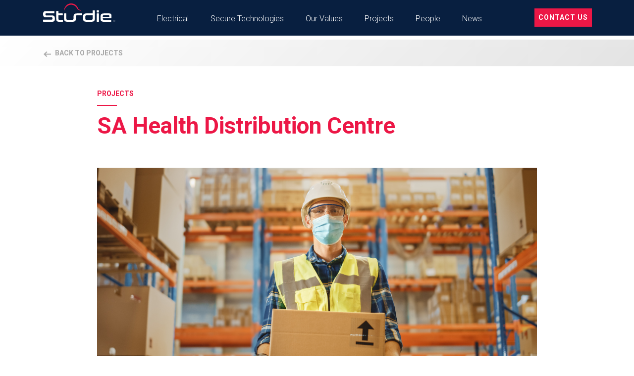

--- FILE ---
content_type: text/html; charset=utf-8
request_url: https://sturdie.com.au/sa-health-distribution-centre
body_size: 6757
content:
<!DOCTYPE html>
<html lang="en-US">
<head>
    <meta charset="utf-8">
    <meta name="viewport" content="width=device-width, initial-scale=1.0">
    <title>SA Health Distribution Centre  - Sturdie</title>

	<link rel="shortcut icon" type="image/png" href="/TheSturdieTheme/img/favicon.png"/>

    <link href="https://fonts.googleapis.com/css?family=Roboto:300,400,500,700&display=swap" rel="stylesheet">
	<link rel="stylesheet" href="https://cdnjs.cloudflare.com/ajax/libs/font-awesome/4.7.0/css/font-awesome.min.css">

	<link rel="stylesheet" type="text/css" href="/TheSturdieTheme/css/bootstrap-reboot.min.css">
	<link rel="stylesheet" type="text/css" href="/TheSturdieTheme/css/bootstrap-grid.min.css">
	<link rel="stylesheet" type="text/css" href="/TheSturdieTheme/css/owl.carousel.min.css">
	<link rel="stylesheet" type="text/css" href="/TheSturdieTheme/css/owl.theme.default.min.css">
	<link rel="stylesheet" type="text/css" href="/TheSturdieTheme/css/style.css">
	<link href="https://unpkg.com/aos@2.3.1/dist/aos.css" rel="stylesheet">
	<link rel="stylesheet" type="text/css" href="/TheSturdieTheme/css/responsive.css">

<script async src="https://www.googletagmanager.com/gtag/js?id=G-F6D2K6YSKS"></script>
<script>window.dataLayer = window.dataLayer || [];function gtag() { dataLayer.push(arguments); }gtag('js', new Date());gtag('config', 'G-F6D2K6YSKS')</script>
</head>
<body id="page-top" dir="ltr" class="s-a-health-distribution-centre">

	<div id="overlayer">
		<img src="/TheSturdieTheme/img/loading.gif">
	</div>

	<header>
		<div class="container">
			<div class="row">
				<div class="col-md-12">
					<div class="mobile_menu">
						<span></span>
						<span></span>
						<span></span>
					</div>
					<div class="logo">
						<a href="/">
							<img src="/TheSturdieTheme/img/Sturdie_Logo.svg">
						</a>
					</div>
					<div class="menu">
<ul class="navbar-nav text-uppercase ml-auto">
  <li class="nav-item">
    


<a href="/electrical">Electrical</a>

</li>
  <li class="nav-item">
    


<a href="/secure-technologies">Secure Technologies</a>

</li>
  <li class="nav-item">
    <a class="nav-link js-scroll-trigger" href="/our-values">Our Values</a>
</li>
  <li class="nav-item">
    <a class="nav-link js-scroll-trigger" href="/projects">Projects</a>
</li>
  <li class="nav-item">
    <a class="nav-link js-scroll-trigger" href="/people">People</a>
</li>
  <li class="nav-item">
    <a class="nav-link js-scroll-trigger" href="/news">News</a>
</li>
</ul>						<a href="/contact-us">CONTACT US</a>
					</div>

				</div>
			</div>
		</div>
	</header>
	<div class="mobile_menu_left">
<ul class="navbar-nav text-uppercase ml-auto">
  <li class="nav-item">
    


<a href="/electrical">Electrical</a>

</li>
  <li class="nav-item">
    


<a href="/secure-technologies">Secure Technologies</a>

</li>
  <li class="nav-item">
    <a class="nav-link js-scroll-trigger" href="/our-values">Our Values</a>
</li>
  <li class="nav-item">
    <a class="nav-link js-scroll-trigger" href="/projects">Projects</a>
</li>
  <li class="nav-item">
    <a class="nav-link js-scroll-trigger" href="/people">People</a>
</li>
  <li class="nav-item">
    <a class="nav-link js-scroll-trigger" href="/news">News</a>
</li>
  <li>
    <a href="/contact-us" class="cont">Contact us</a>
  </li>
</ul>	</div>

<section class="back-to-section">
  <div class="container">
    <div class="row">
      <div class="col-lg-12">
        <div class="back-to">
          <!--<a href="/sa-health-distribution-centre">back to Projects</a>-->
          <a href="/projects">back to Projects</a>
        </div>
      </div>
    </div>
  </div>
</section>

<section>
  <div class="container">
    <div  class="cus-cont">
      <div class="row">
        <div class="col-lg-12">
          <div class="pro-dit hed">
            <h1>
              <span>PROJECTS</span>
              SA Health Distribution Centre 
            </h1>
            <div class="pro-img-div">
              <img src="/media/Project Photos/shutterstock_1848610999.jpg">
                <span></span>
              </div>
          </div>
        </div>
      </div>


      
<!-- NOT RENDER --><!-- NOT RENDER -->	<article class="">
    <h1>SA Health Distribution Centre - Secure Technologies</h1><p>Impressed by Sturdie’s previous work, and its capacity to undertake large-scale, complex and/or high-risk electrical projects, SA Health recommended Sturdie Secure Technologies, to develop and install a comprehensive, integrated, multi-platform Gallagher access and intruder alarm system to its new, purpose-built distribution centre in Adelaide’s north.</p><p><br></p>
</article>
	<article class="">
    <h1>The project</h1><p>The SA Health distribution centre is the new hub for the South Australian Government’s healthcare logistics. Covering 15,000sqm and designed to handle the state’s medical industry consumables, as well as critical and/or volatile medical supplies, the centre operates around the clock, and therefore requires a highly reliable, state-of-the-art, multi-platform security system that provides enhanced surveillance and alerting capabilities.</p><p><br></p>
</article>
	<div class="row">
  <div class="col-lg-12">
    <div class="pro-img-div">
      <img src="/media/Project Photos/shutterstock_541183837.jpg"/>
      <span></span>
    </div>
  </div>
</div>
	<article class="">
    <h1>The challenges</h1><p></p><ul><li><strong>Integration.</strong> The entire system involved multiple technologies, software and components, all of which needed to work seamlessly together</li><li><strong>Monitoring</strong><strong>.</strong> The new system required in-built capacity to be managed and monitored from the on-site operations office, while also accommodating off-site monitoring of alarms from the SA Police Security Services branch.</li><li><strong>Tight deadline.</strong> Time was of the essence from design and engineering to installation, testing and hand-over.&nbsp;</li><li><strong>Mid-COVID.</strong> The distribution centre was being built in the middle of the COVID-19 pandemic, requiring flexibility in product delivery and compliance with personal and community health rules.</li><li><strong>Government procedures.</strong> Project delivery needed to recognise and respect the unique decision-making and reporting requirements attached to public sector contracting.</li></ul><p></p><p><br></p>
</article>
	<article class="">
    <h1>The approach</h1><p>Drawing on the wealth of experience of its in-house specialists, the Secure Technologies team looked to combine available technology and new innovations, in order to meet the diverse demands of the project, optimise the time available, and bring about the most effective and efficient outcome.</p><p><br></p>
</article>
	<div class="row">
  <div class="col-lg-12">
    <div class="pro-img-div">
      <img src="/media/Project Photos/Neat and Tidy Work.jpg"/>
      <span></span>
    </div>
  </div>
</div>
	<article class="">
    <h1>The solution</h1><p></p><ul><li><strong>Detailed, adaptable delivery plan.</strong> A design and installation schedule was drafted, in conjunction with the project’s builder, to ensure timely delivery. This was part of an overall plan that included labour and material forecasting, and a site safety plan.</li><li><strong>Complete, integrated, multi-platform security system. </strong>Using highly respected Gallagher components, the team designed, engineered and installed a comprehensive network of smart security, surveillance and communications technology including multi-head, PTZ, 180º and 360º cameras (many located in all-weather environments), intercom system on all main entries and exits, access and intruder alarm systems, video wall, automatic vehicle plate identification, and duress alarms.</li></ul><p></p><p><br></p>
</article>
	<article class="">
    <h1>The outcome</h1><p>The entire security and surveillance system was completed to the client’s strict specifications, on time and without incident. Operation of the system is user-friendly, with the Sturdie team providing ongoing servicing, maintenance and support where necessary.</p><p><br></p>
</article>
	<div class="row">
  <div class="col-lg-12">
    <div class="pro-img-div">
      <img src="/media/Project Photos/Entry gate.jpg"/>
      <span></span>
    </div>
  </div>
</div>
	<article class="">
    
</article>
	<section>
	<div class="container">
		 <div class="row">
		 	<div class="col-lg-12">
		 		<div class="peo-wel">
		 			<p>“Sturdie Secure Technologies was immensely proud to have been nominated by the South Australian Government to undertake the design and installation of the high-tech security system which would help safeguard this critical new facility. Building on our trusted and enduring association with SA Health, and working closely with lead contractors, Pike Constructions, we delivered all aspects to meet the rigorous design, standards and deadlines.”</p><p><strong>Hayden Anderson,&nbsp;<span style="font-family: -apple-system, BlinkMacSystemFont, &quot;Segoe UI&quot;, Roboto, &quot;Helvetica Neue&quot;, Arial, &quot;Noto Sans&quot;, sans-serif, &quot;Apple Color Emoji&quot;, &quot;Segoe UI Emoji&quot;, &quot;Segoe UI Symbol&quot;, &quot;Noto Color Emoji&quot;; font-size: 1rem;">General Manager,&nbsp;</span><span style="font-family: -apple-system, BlinkMacSystemFont, &quot;Segoe UI&quot;, Roboto, &quot;Helvetica Neue&quot;, Arial, &quot;Noto Sans&quot;, sans-serif, &quot;Apple Color Emoji&quot;, &quot;Segoe UI Emoji&quot;, &quot;Segoe UI Symbol&quot;, &quot;Noto Color Emoji&quot;; font-size: 1rem;">Sturdie Secure Technologies</span></strong></p><p><br></p>
		 		</div>
		 	</div>
		 </div>
	</div>
</section>


    </div>
    
  </div>
</section>


	<footer id="contact">


<div class="widget-container">

    


<form action="/workflows/Invoke?token=[base64]" method="POST" enctype="application/x-www-form-urlencoded" class="form-content form-form">
<input name="__RequestVerificationToken" type="hidden" value="CfDJ8FWdOFzLO_lJgqNfu65Svsc1g3I5E6G0cElhkzPv3fZQBq3Iu119Dec_s0jUR8dO0XSqvhRheL_tQM_Ny0UmlwVIjrb-Xsdo4ydLEr4LL3bsng6OxqThYgb5KbfqxMYM_o9kxBjMNA1e-_UhQsE4LK8" />
    <div class="container">
  <div class="row" id="form-container">
    <div class="col-lg-12">
      <div class="form">
        <h4>We&#x2019;d love to hear from you...</h4>

        	<div class="row">  
  	<div class="col-lg-12">  
  	<div class="">
    <div class="widget-body">
        
<div class="validation-summary-valid" data-valmsg-summary="true"><ul><li style="display:none"></li>
</ul></div>

    </div>
</div>

	
<div class="custom-selct">
    <input placeholder="I'm contacting Sturdie because (please select one)"
           type="text" name="Why" id="why">
    <div>
        <ul>
                    <li class="sub">
                        <span>I need Sturdie&#x2019;s services</span>
                        <ul>
                                <li class="li">
                                    <span class="select">Electrical</span>
                                </li>
                                <li class="li">
                                    <span class="select">Electronic Security</span>
                                </li>
                                <li class="li">
                                    <span class="select">Data/Communications</span>
                                </li>
                                <li class="li">
                                    <span class="select">Audio/Visual</span>
                                </li>
                        </ul>
                    </li>
                    <li class="li">
                        <span class="select">I&#x2019;d like to provide Feedback to Sturdie</span>
                    </li>
                    <li class="li">
                        <span class="select">I&#x2019;d love to join the Sturdie team</span>
                    </li>
                    <li class="li">
                        <span class="select">I&#x2019;d like to become a Sturdie Supplier or Partner</span>
                    </li>
        </ul>
    </div>
</div>

</div>

</div>
	<div class="row">  
  	<div class="col-lg-6 col-md-6">  
  	<div class="">
    <div class="widget-body">
        <input id="name" name="Name" type="text" class="form-control" placeholder="Name" />

    </div>
</div>


</div>
	<div class="col-lg-6 col-md-6">  
  	<div class="">
    <div class="widget-body">
        <input id="company" name="Company" type="text" class="form-control" placeholder="Company" />

    </div>
</div>


</div>

</div>
	<div class="row">  
  	<div class="col-lg-6 col-md-6">  
  	<div class="">
    <div class="widget-body">
        <input id="email" name="Email" type="email" class="form-control" placeholder="Email" />

    </div>
</div>


</div>
	<div class="col-lg-6 col-md-6">  
  	<div class="">
    <div class="widget-body">
        <input id="phone" name="Phone" type="text" class="form-control" placeholder="Phone" />

    </div>
</div>


</div>

</div>
	<div class="row">  
  	<div class="col-lg-12">  
  	<div class="">
    <div class="widget-body">
        <textarea id="message" name="Message" class="form-control" placeholder="Message"></textarea>

    </div>
</div>

	<div class="">
    <div class="widget-body">
            <div class="g-recaptcha"
         data-sitekey="6LdqokAaAAAAAANQeytKVsXJyt4L0n9Cmb-Cu62M"
         data-callback="onReCaptchaCallback"></div>
    <script type="text/javascript" src="https://www.google.com/recaptcha/api.js"></script>
    <script type="text/javascript">
        window.setTimeout(function () {
            $("#submit").attr("disabled", true);
        }, 500);
        function onReCaptchaCallback(e) {
            $("#submit").attr("disabled", false);
        }
    </script>
<style>
  .validation-summary-errors ul li{
  	color: #fff;
  }
</style>
    </div>
</div>


</div>

</div>
	<div class="row">  
  	<div class="col-lg-12">  
  	<div class="">
    <div class="widget-body">
        <button id="submit" name="Submit" type="submit" class="btn btn-primary">CONTACT US</button>

    </div>
</div>


</div>

</div>

      </div>
    </div>
  </div>
  <div class="thankyou" id="thankyou">
    <div class="container">
      <div class="row">
        <div class="col-lg-12">
          <h4>
            Thank you.<br/>Your message has been sent.</h4>
        </div>
      </div>
    </div>
  </div>
</div>

  <script src="/OrchardCore.Resources/Scripts/jquery.js" type="text/javascript"></script>

<script type="text/javascript">
  $(document).ready(function(){    
    $('form.flow-form').on('submit', function(){           
      
      var valid=true;
      
      if(!validateChars($('#name').val())){
        showMsg('#name', 'Just characters and space is allowed.');
        valid = false;
      }else{
        hideMsg('#name');
      }
      
      if(!validateChars($('#company').val())){
        showMsg('#company', 'Just characters and space is allowed.');
        valid = false;
      }else{
        hideMsg('#company');
      }
      
      if(!validatePhone($('#phone').val())){
        showMsg('#phone', 'Only numbers and '+' character allowed.');
        valid = false;
      }else{
        hideMsg('#phone');
      }
      
      return valid;
    });
  });
  
  function validateChars(val){
    if(val){
      val=val.trim();
      return val!=='' && /^[a-zA-Z ]*$/.test(val);
    }
    return true;
  }
  
  function validatePhone(val){
    if(val){
      val=val.trim();
      return val!=='' && /^[+0-9]*$/.test(val);
    }
    return true;
  }
  
  function showMsg(input, msg){
    var label=$('.validation-error', $(input).parent());
    if(label.length===0){
      $('<label class="validation-error"></label>').text(msg).appendTo($(input).parent());
    }else{
      label.text(msg);
      label.show();
    }
  }
  
  function hideMsg(input){
    $('.validation-error', $(input).parent()).hide();
  }
  
  if(window.location.hash==='#thankyou'){
    document.querySelector("#form-container").remove();
  }else{
    document.querySelector("#thankyou").remove();    

    document.querySelector("#name").setAttribute("minlength", "2");
    document.querySelector("#name").setAttribute("maxlength", "50");
    
    document.querySelector("#company").setAttribute("minlength", "2");
    document.querySelector("#company").setAttribute("maxlength", "50");
    
    document.querySelector("#phone").setAttribute("minlength", "8");
    document.querySelector("#phone").setAttribute("maxlength", "15");
    
    document.querySelector("#message").setAttribute("minlength", "10");
    document.querySelector("#message").setAttribute("maxlength", "4000");
  }
</script>

</form>

</div>


<div class="widget-container">

    <div class="fot-bot">
  <div class="container">
    <div class="row">
      <div class="col-lg-12">
        <span>© Copyright 2025</span>
        <a href="/privacy">Privacy
</a><a href="/ims-policies">IMS Policies
</a><a href="/ISO-Certifications">ISO Certifications
</a><a href="/licences">Licences
</a>
        <a href="tel:1300 791 727" class="link">AU: 1300 791 727</a>
        <a href="tel:0800 642 451" class="link">NZ: 0800 642 451</a>
        <a href="https://www.facebook.com/Sturdie-Trade-Services-111759357214469" class="link social-link" target="_blank" ><i class="fa fa-facebook"></i></a>
        <a href="https://au.linkedin.com/company/sturdie-trade-services" class="link social-link" target="_blank" ><i class="fa fa-linkedin"></i></a>
      </div>
    </div>
  </div>
</div>
</div>
	</footer>

	<a href="#" id="back-to-top" title="Back to top">&uarr;</a>
	<script type="text/javascript" src="/TheSturdieTheme/js/jquery-3.3.1.min.js"></script>
	<script type="text/javascript" src="/TheSturdieTheme/js/owl.carousel.js"></script>
	<script src="https://unpkg.com/aos@2.3.1/dist/aos.js"></script>
	<script type="text/javascript" src="/TheSturdieTheme/js/custom.js"></script>

</body>
</html>


--- FILE ---
content_type: text/html; charset=utf-8
request_url: https://www.google.com/recaptcha/api2/anchor?ar=1&k=6LdqokAaAAAAAANQeytKVsXJyt4L0n9Cmb-Cu62M&co=aHR0cHM6Ly9zdHVyZGllLmNvbS5hdTo0NDM.&hl=en&v=PoyoqOPhxBO7pBk68S4YbpHZ&size=normal&anchor-ms=20000&execute-ms=30000&cb=40d3166m6jbz
body_size: 49368
content:
<!DOCTYPE HTML><html dir="ltr" lang="en"><head><meta http-equiv="Content-Type" content="text/html; charset=UTF-8">
<meta http-equiv="X-UA-Compatible" content="IE=edge">
<title>reCAPTCHA</title>
<style type="text/css">
/* cyrillic-ext */
@font-face {
  font-family: 'Roboto';
  font-style: normal;
  font-weight: 400;
  font-stretch: 100%;
  src: url(//fonts.gstatic.com/s/roboto/v48/KFO7CnqEu92Fr1ME7kSn66aGLdTylUAMa3GUBHMdazTgWw.woff2) format('woff2');
  unicode-range: U+0460-052F, U+1C80-1C8A, U+20B4, U+2DE0-2DFF, U+A640-A69F, U+FE2E-FE2F;
}
/* cyrillic */
@font-face {
  font-family: 'Roboto';
  font-style: normal;
  font-weight: 400;
  font-stretch: 100%;
  src: url(//fonts.gstatic.com/s/roboto/v48/KFO7CnqEu92Fr1ME7kSn66aGLdTylUAMa3iUBHMdazTgWw.woff2) format('woff2');
  unicode-range: U+0301, U+0400-045F, U+0490-0491, U+04B0-04B1, U+2116;
}
/* greek-ext */
@font-face {
  font-family: 'Roboto';
  font-style: normal;
  font-weight: 400;
  font-stretch: 100%;
  src: url(//fonts.gstatic.com/s/roboto/v48/KFO7CnqEu92Fr1ME7kSn66aGLdTylUAMa3CUBHMdazTgWw.woff2) format('woff2');
  unicode-range: U+1F00-1FFF;
}
/* greek */
@font-face {
  font-family: 'Roboto';
  font-style: normal;
  font-weight: 400;
  font-stretch: 100%;
  src: url(//fonts.gstatic.com/s/roboto/v48/KFO7CnqEu92Fr1ME7kSn66aGLdTylUAMa3-UBHMdazTgWw.woff2) format('woff2');
  unicode-range: U+0370-0377, U+037A-037F, U+0384-038A, U+038C, U+038E-03A1, U+03A3-03FF;
}
/* math */
@font-face {
  font-family: 'Roboto';
  font-style: normal;
  font-weight: 400;
  font-stretch: 100%;
  src: url(//fonts.gstatic.com/s/roboto/v48/KFO7CnqEu92Fr1ME7kSn66aGLdTylUAMawCUBHMdazTgWw.woff2) format('woff2');
  unicode-range: U+0302-0303, U+0305, U+0307-0308, U+0310, U+0312, U+0315, U+031A, U+0326-0327, U+032C, U+032F-0330, U+0332-0333, U+0338, U+033A, U+0346, U+034D, U+0391-03A1, U+03A3-03A9, U+03B1-03C9, U+03D1, U+03D5-03D6, U+03F0-03F1, U+03F4-03F5, U+2016-2017, U+2034-2038, U+203C, U+2040, U+2043, U+2047, U+2050, U+2057, U+205F, U+2070-2071, U+2074-208E, U+2090-209C, U+20D0-20DC, U+20E1, U+20E5-20EF, U+2100-2112, U+2114-2115, U+2117-2121, U+2123-214F, U+2190, U+2192, U+2194-21AE, U+21B0-21E5, U+21F1-21F2, U+21F4-2211, U+2213-2214, U+2216-22FF, U+2308-230B, U+2310, U+2319, U+231C-2321, U+2336-237A, U+237C, U+2395, U+239B-23B7, U+23D0, U+23DC-23E1, U+2474-2475, U+25AF, U+25B3, U+25B7, U+25BD, U+25C1, U+25CA, U+25CC, U+25FB, U+266D-266F, U+27C0-27FF, U+2900-2AFF, U+2B0E-2B11, U+2B30-2B4C, U+2BFE, U+3030, U+FF5B, U+FF5D, U+1D400-1D7FF, U+1EE00-1EEFF;
}
/* symbols */
@font-face {
  font-family: 'Roboto';
  font-style: normal;
  font-weight: 400;
  font-stretch: 100%;
  src: url(//fonts.gstatic.com/s/roboto/v48/KFO7CnqEu92Fr1ME7kSn66aGLdTylUAMaxKUBHMdazTgWw.woff2) format('woff2');
  unicode-range: U+0001-000C, U+000E-001F, U+007F-009F, U+20DD-20E0, U+20E2-20E4, U+2150-218F, U+2190, U+2192, U+2194-2199, U+21AF, U+21E6-21F0, U+21F3, U+2218-2219, U+2299, U+22C4-22C6, U+2300-243F, U+2440-244A, U+2460-24FF, U+25A0-27BF, U+2800-28FF, U+2921-2922, U+2981, U+29BF, U+29EB, U+2B00-2BFF, U+4DC0-4DFF, U+FFF9-FFFB, U+10140-1018E, U+10190-1019C, U+101A0, U+101D0-101FD, U+102E0-102FB, U+10E60-10E7E, U+1D2C0-1D2D3, U+1D2E0-1D37F, U+1F000-1F0FF, U+1F100-1F1AD, U+1F1E6-1F1FF, U+1F30D-1F30F, U+1F315, U+1F31C, U+1F31E, U+1F320-1F32C, U+1F336, U+1F378, U+1F37D, U+1F382, U+1F393-1F39F, U+1F3A7-1F3A8, U+1F3AC-1F3AF, U+1F3C2, U+1F3C4-1F3C6, U+1F3CA-1F3CE, U+1F3D4-1F3E0, U+1F3ED, U+1F3F1-1F3F3, U+1F3F5-1F3F7, U+1F408, U+1F415, U+1F41F, U+1F426, U+1F43F, U+1F441-1F442, U+1F444, U+1F446-1F449, U+1F44C-1F44E, U+1F453, U+1F46A, U+1F47D, U+1F4A3, U+1F4B0, U+1F4B3, U+1F4B9, U+1F4BB, U+1F4BF, U+1F4C8-1F4CB, U+1F4D6, U+1F4DA, U+1F4DF, U+1F4E3-1F4E6, U+1F4EA-1F4ED, U+1F4F7, U+1F4F9-1F4FB, U+1F4FD-1F4FE, U+1F503, U+1F507-1F50B, U+1F50D, U+1F512-1F513, U+1F53E-1F54A, U+1F54F-1F5FA, U+1F610, U+1F650-1F67F, U+1F687, U+1F68D, U+1F691, U+1F694, U+1F698, U+1F6AD, U+1F6B2, U+1F6B9-1F6BA, U+1F6BC, U+1F6C6-1F6CF, U+1F6D3-1F6D7, U+1F6E0-1F6EA, U+1F6F0-1F6F3, U+1F6F7-1F6FC, U+1F700-1F7FF, U+1F800-1F80B, U+1F810-1F847, U+1F850-1F859, U+1F860-1F887, U+1F890-1F8AD, U+1F8B0-1F8BB, U+1F8C0-1F8C1, U+1F900-1F90B, U+1F93B, U+1F946, U+1F984, U+1F996, U+1F9E9, U+1FA00-1FA6F, U+1FA70-1FA7C, U+1FA80-1FA89, U+1FA8F-1FAC6, U+1FACE-1FADC, U+1FADF-1FAE9, U+1FAF0-1FAF8, U+1FB00-1FBFF;
}
/* vietnamese */
@font-face {
  font-family: 'Roboto';
  font-style: normal;
  font-weight: 400;
  font-stretch: 100%;
  src: url(//fonts.gstatic.com/s/roboto/v48/KFO7CnqEu92Fr1ME7kSn66aGLdTylUAMa3OUBHMdazTgWw.woff2) format('woff2');
  unicode-range: U+0102-0103, U+0110-0111, U+0128-0129, U+0168-0169, U+01A0-01A1, U+01AF-01B0, U+0300-0301, U+0303-0304, U+0308-0309, U+0323, U+0329, U+1EA0-1EF9, U+20AB;
}
/* latin-ext */
@font-face {
  font-family: 'Roboto';
  font-style: normal;
  font-weight: 400;
  font-stretch: 100%;
  src: url(//fonts.gstatic.com/s/roboto/v48/KFO7CnqEu92Fr1ME7kSn66aGLdTylUAMa3KUBHMdazTgWw.woff2) format('woff2');
  unicode-range: U+0100-02BA, U+02BD-02C5, U+02C7-02CC, U+02CE-02D7, U+02DD-02FF, U+0304, U+0308, U+0329, U+1D00-1DBF, U+1E00-1E9F, U+1EF2-1EFF, U+2020, U+20A0-20AB, U+20AD-20C0, U+2113, U+2C60-2C7F, U+A720-A7FF;
}
/* latin */
@font-face {
  font-family: 'Roboto';
  font-style: normal;
  font-weight: 400;
  font-stretch: 100%;
  src: url(//fonts.gstatic.com/s/roboto/v48/KFO7CnqEu92Fr1ME7kSn66aGLdTylUAMa3yUBHMdazQ.woff2) format('woff2');
  unicode-range: U+0000-00FF, U+0131, U+0152-0153, U+02BB-02BC, U+02C6, U+02DA, U+02DC, U+0304, U+0308, U+0329, U+2000-206F, U+20AC, U+2122, U+2191, U+2193, U+2212, U+2215, U+FEFF, U+FFFD;
}
/* cyrillic-ext */
@font-face {
  font-family: 'Roboto';
  font-style: normal;
  font-weight: 500;
  font-stretch: 100%;
  src: url(//fonts.gstatic.com/s/roboto/v48/KFO7CnqEu92Fr1ME7kSn66aGLdTylUAMa3GUBHMdazTgWw.woff2) format('woff2');
  unicode-range: U+0460-052F, U+1C80-1C8A, U+20B4, U+2DE0-2DFF, U+A640-A69F, U+FE2E-FE2F;
}
/* cyrillic */
@font-face {
  font-family: 'Roboto';
  font-style: normal;
  font-weight: 500;
  font-stretch: 100%;
  src: url(//fonts.gstatic.com/s/roboto/v48/KFO7CnqEu92Fr1ME7kSn66aGLdTylUAMa3iUBHMdazTgWw.woff2) format('woff2');
  unicode-range: U+0301, U+0400-045F, U+0490-0491, U+04B0-04B1, U+2116;
}
/* greek-ext */
@font-face {
  font-family: 'Roboto';
  font-style: normal;
  font-weight: 500;
  font-stretch: 100%;
  src: url(//fonts.gstatic.com/s/roboto/v48/KFO7CnqEu92Fr1ME7kSn66aGLdTylUAMa3CUBHMdazTgWw.woff2) format('woff2');
  unicode-range: U+1F00-1FFF;
}
/* greek */
@font-face {
  font-family: 'Roboto';
  font-style: normal;
  font-weight: 500;
  font-stretch: 100%;
  src: url(//fonts.gstatic.com/s/roboto/v48/KFO7CnqEu92Fr1ME7kSn66aGLdTylUAMa3-UBHMdazTgWw.woff2) format('woff2');
  unicode-range: U+0370-0377, U+037A-037F, U+0384-038A, U+038C, U+038E-03A1, U+03A3-03FF;
}
/* math */
@font-face {
  font-family: 'Roboto';
  font-style: normal;
  font-weight: 500;
  font-stretch: 100%;
  src: url(//fonts.gstatic.com/s/roboto/v48/KFO7CnqEu92Fr1ME7kSn66aGLdTylUAMawCUBHMdazTgWw.woff2) format('woff2');
  unicode-range: U+0302-0303, U+0305, U+0307-0308, U+0310, U+0312, U+0315, U+031A, U+0326-0327, U+032C, U+032F-0330, U+0332-0333, U+0338, U+033A, U+0346, U+034D, U+0391-03A1, U+03A3-03A9, U+03B1-03C9, U+03D1, U+03D5-03D6, U+03F0-03F1, U+03F4-03F5, U+2016-2017, U+2034-2038, U+203C, U+2040, U+2043, U+2047, U+2050, U+2057, U+205F, U+2070-2071, U+2074-208E, U+2090-209C, U+20D0-20DC, U+20E1, U+20E5-20EF, U+2100-2112, U+2114-2115, U+2117-2121, U+2123-214F, U+2190, U+2192, U+2194-21AE, U+21B0-21E5, U+21F1-21F2, U+21F4-2211, U+2213-2214, U+2216-22FF, U+2308-230B, U+2310, U+2319, U+231C-2321, U+2336-237A, U+237C, U+2395, U+239B-23B7, U+23D0, U+23DC-23E1, U+2474-2475, U+25AF, U+25B3, U+25B7, U+25BD, U+25C1, U+25CA, U+25CC, U+25FB, U+266D-266F, U+27C0-27FF, U+2900-2AFF, U+2B0E-2B11, U+2B30-2B4C, U+2BFE, U+3030, U+FF5B, U+FF5D, U+1D400-1D7FF, U+1EE00-1EEFF;
}
/* symbols */
@font-face {
  font-family: 'Roboto';
  font-style: normal;
  font-weight: 500;
  font-stretch: 100%;
  src: url(//fonts.gstatic.com/s/roboto/v48/KFO7CnqEu92Fr1ME7kSn66aGLdTylUAMaxKUBHMdazTgWw.woff2) format('woff2');
  unicode-range: U+0001-000C, U+000E-001F, U+007F-009F, U+20DD-20E0, U+20E2-20E4, U+2150-218F, U+2190, U+2192, U+2194-2199, U+21AF, U+21E6-21F0, U+21F3, U+2218-2219, U+2299, U+22C4-22C6, U+2300-243F, U+2440-244A, U+2460-24FF, U+25A0-27BF, U+2800-28FF, U+2921-2922, U+2981, U+29BF, U+29EB, U+2B00-2BFF, U+4DC0-4DFF, U+FFF9-FFFB, U+10140-1018E, U+10190-1019C, U+101A0, U+101D0-101FD, U+102E0-102FB, U+10E60-10E7E, U+1D2C0-1D2D3, U+1D2E0-1D37F, U+1F000-1F0FF, U+1F100-1F1AD, U+1F1E6-1F1FF, U+1F30D-1F30F, U+1F315, U+1F31C, U+1F31E, U+1F320-1F32C, U+1F336, U+1F378, U+1F37D, U+1F382, U+1F393-1F39F, U+1F3A7-1F3A8, U+1F3AC-1F3AF, U+1F3C2, U+1F3C4-1F3C6, U+1F3CA-1F3CE, U+1F3D4-1F3E0, U+1F3ED, U+1F3F1-1F3F3, U+1F3F5-1F3F7, U+1F408, U+1F415, U+1F41F, U+1F426, U+1F43F, U+1F441-1F442, U+1F444, U+1F446-1F449, U+1F44C-1F44E, U+1F453, U+1F46A, U+1F47D, U+1F4A3, U+1F4B0, U+1F4B3, U+1F4B9, U+1F4BB, U+1F4BF, U+1F4C8-1F4CB, U+1F4D6, U+1F4DA, U+1F4DF, U+1F4E3-1F4E6, U+1F4EA-1F4ED, U+1F4F7, U+1F4F9-1F4FB, U+1F4FD-1F4FE, U+1F503, U+1F507-1F50B, U+1F50D, U+1F512-1F513, U+1F53E-1F54A, U+1F54F-1F5FA, U+1F610, U+1F650-1F67F, U+1F687, U+1F68D, U+1F691, U+1F694, U+1F698, U+1F6AD, U+1F6B2, U+1F6B9-1F6BA, U+1F6BC, U+1F6C6-1F6CF, U+1F6D3-1F6D7, U+1F6E0-1F6EA, U+1F6F0-1F6F3, U+1F6F7-1F6FC, U+1F700-1F7FF, U+1F800-1F80B, U+1F810-1F847, U+1F850-1F859, U+1F860-1F887, U+1F890-1F8AD, U+1F8B0-1F8BB, U+1F8C0-1F8C1, U+1F900-1F90B, U+1F93B, U+1F946, U+1F984, U+1F996, U+1F9E9, U+1FA00-1FA6F, U+1FA70-1FA7C, U+1FA80-1FA89, U+1FA8F-1FAC6, U+1FACE-1FADC, U+1FADF-1FAE9, U+1FAF0-1FAF8, U+1FB00-1FBFF;
}
/* vietnamese */
@font-face {
  font-family: 'Roboto';
  font-style: normal;
  font-weight: 500;
  font-stretch: 100%;
  src: url(//fonts.gstatic.com/s/roboto/v48/KFO7CnqEu92Fr1ME7kSn66aGLdTylUAMa3OUBHMdazTgWw.woff2) format('woff2');
  unicode-range: U+0102-0103, U+0110-0111, U+0128-0129, U+0168-0169, U+01A0-01A1, U+01AF-01B0, U+0300-0301, U+0303-0304, U+0308-0309, U+0323, U+0329, U+1EA0-1EF9, U+20AB;
}
/* latin-ext */
@font-face {
  font-family: 'Roboto';
  font-style: normal;
  font-weight: 500;
  font-stretch: 100%;
  src: url(//fonts.gstatic.com/s/roboto/v48/KFO7CnqEu92Fr1ME7kSn66aGLdTylUAMa3KUBHMdazTgWw.woff2) format('woff2');
  unicode-range: U+0100-02BA, U+02BD-02C5, U+02C7-02CC, U+02CE-02D7, U+02DD-02FF, U+0304, U+0308, U+0329, U+1D00-1DBF, U+1E00-1E9F, U+1EF2-1EFF, U+2020, U+20A0-20AB, U+20AD-20C0, U+2113, U+2C60-2C7F, U+A720-A7FF;
}
/* latin */
@font-face {
  font-family: 'Roboto';
  font-style: normal;
  font-weight: 500;
  font-stretch: 100%;
  src: url(//fonts.gstatic.com/s/roboto/v48/KFO7CnqEu92Fr1ME7kSn66aGLdTylUAMa3yUBHMdazQ.woff2) format('woff2');
  unicode-range: U+0000-00FF, U+0131, U+0152-0153, U+02BB-02BC, U+02C6, U+02DA, U+02DC, U+0304, U+0308, U+0329, U+2000-206F, U+20AC, U+2122, U+2191, U+2193, U+2212, U+2215, U+FEFF, U+FFFD;
}
/* cyrillic-ext */
@font-face {
  font-family: 'Roboto';
  font-style: normal;
  font-weight: 900;
  font-stretch: 100%;
  src: url(//fonts.gstatic.com/s/roboto/v48/KFO7CnqEu92Fr1ME7kSn66aGLdTylUAMa3GUBHMdazTgWw.woff2) format('woff2');
  unicode-range: U+0460-052F, U+1C80-1C8A, U+20B4, U+2DE0-2DFF, U+A640-A69F, U+FE2E-FE2F;
}
/* cyrillic */
@font-face {
  font-family: 'Roboto';
  font-style: normal;
  font-weight: 900;
  font-stretch: 100%;
  src: url(//fonts.gstatic.com/s/roboto/v48/KFO7CnqEu92Fr1ME7kSn66aGLdTylUAMa3iUBHMdazTgWw.woff2) format('woff2');
  unicode-range: U+0301, U+0400-045F, U+0490-0491, U+04B0-04B1, U+2116;
}
/* greek-ext */
@font-face {
  font-family: 'Roboto';
  font-style: normal;
  font-weight: 900;
  font-stretch: 100%;
  src: url(//fonts.gstatic.com/s/roboto/v48/KFO7CnqEu92Fr1ME7kSn66aGLdTylUAMa3CUBHMdazTgWw.woff2) format('woff2');
  unicode-range: U+1F00-1FFF;
}
/* greek */
@font-face {
  font-family: 'Roboto';
  font-style: normal;
  font-weight: 900;
  font-stretch: 100%;
  src: url(//fonts.gstatic.com/s/roboto/v48/KFO7CnqEu92Fr1ME7kSn66aGLdTylUAMa3-UBHMdazTgWw.woff2) format('woff2');
  unicode-range: U+0370-0377, U+037A-037F, U+0384-038A, U+038C, U+038E-03A1, U+03A3-03FF;
}
/* math */
@font-face {
  font-family: 'Roboto';
  font-style: normal;
  font-weight: 900;
  font-stretch: 100%;
  src: url(//fonts.gstatic.com/s/roboto/v48/KFO7CnqEu92Fr1ME7kSn66aGLdTylUAMawCUBHMdazTgWw.woff2) format('woff2');
  unicode-range: U+0302-0303, U+0305, U+0307-0308, U+0310, U+0312, U+0315, U+031A, U+0326-0327, U+032C, U+032F-0330, U+0332-0333, U+0338, U+033A, U+0346, U+034D, U+0391-03A1, U+03A3-03A9, U+03B1-03C9, U+03D1, U+03D5-03D6, U+03F0-03F1, U+03F4-03F5, U+2016-2017, U+2034-2038, U+203C, U+2040, U+2043, U+2047, U+2050, U+2057, U+205F, U+2070-2071, U+2074-208E, U+2090-209C, U+20D0-20DC, U+20E1, U+20E5-20EF, U+2100-2112, U+2114-2115, U+2117-2121, U+2123-214F, U+2190, U+2192, U+2194-21AE, U+21B0-21E5, U+21F1-21F2, U+21F4-2211, U+2213-2214, U+2216-22FF, U+2308-230B, U+2310, U+2319, U+231C-2321, U+2336-237A, U+237C, U+2395, U+239B-23B7, U+23D0, U+23DC-23E1, U+2474-2475, U+25AF, U+25B3, U+25B7, U+25BD, U+25C1, U+25CA, U+25CC, U+25FB, U+266D-266F, U+27C0-27FF, U+2900-2AFF, U+2B0E-2B11, U+2B30-2B4C, U+2BFE, U+3030, U+FF5B, U+FF5D, U+1D400-1D7FF, U+1EE00-1EEFF;
}
/* symbols */
@font-face {
  font-family: 'Roboto';
  font-style: normal;
  font-weight: 900;
  font-stretch: 100%;
  src: url(//fonts.gstatic.com/s/roboto/v48/KFO7CnqEu92Fr1ME7kSn66aGLdTylUAMaxKUBHMdazTgWw.woff2) format('woff2');
  unicode-range: U+0001-000C, U+000E-001F, U+007F-009F, U+20DD-20E0, U+20E2-20E4, U+2150-218F, U+2190, U+2192, U+2194-2199, U+21AF, U+21E6-21F0, U+21F3, U+2218-2219, U+2299, U+22C4-22C6, U+2300-243F, U+2440-244A, U+2460-24FF, U+25A0-27BF, U+2800-28FF, U+2921-2922, U+2981, U+29BF, U+29EB, U+2B00-2BFF, U+4DC0-4DFF, U+FFF9-FFFB, U+10140-1018E, U+10190-1019C, U+101A0, U+101D0-101FD, U+102E0-102FB, U+10E60-10E7E, U+1D2C0-1D2D3, U+1D2E0-1D37F, U+1F000-1F0FF, U+1F100-1F1AD, U+1F1E6-1F1FF, U+1F30D-1F30F, U+1F315, U+1F31C, U+1F31E, U+1F320-1F32C, U+1F336, U+1F378, U+1F37D, U+1F382, U+1F393-1F39F, U+1F3A7-1F3A8, U+1F3AC-1F3AF, U+1F3C2, U+1F3C4-1F3C6, U+1F3CA-1F3CE, U+1F3D4-1F3E0, U+1F3ED, U+1F3F1-1F3F3, U+1F3F5-1F3F7, U+1F408, U+1F415, U+1F41F, U+1F426, U+1F43F, U+1F441-1F442, U+1F444, U+1F446-1F449, U+1F44C-1F44E, U+1F453, U+1F46A, U+1F47D, U+1F4A3, U+1F4B0, U+1F4B3, U+1F4B9, U+1F4BB, U+1F4BF, U+1F4C8-1F4CB, U+1F4D6, U+1F4DA, U+1F4DF, U+1F4E3-1F4E6, U+1F4EA-1F4ED, U+1F4F7, U+1F4F9-1F4FB, U+1F4FD-1F4FE, U+1F503, U+1F507-1F50B, U+1F50D, U+1F512-1F513, U+1F53E-1F54A, U+1F54F-1F5FA, U+1F610, U+1F650-1F67F, U+1F687, U+1F68D, U+1F691, U+1F694, U+1F698, U+1F6AD, U+1F6B2, U+1F6B9-1F6BA, U+1F6BC, U+1F6C6-1F6CF, U+1F6D3-1F6D7, U+1F6E0-1F6EA, U+1F6F0-1F6F3, U+1F6F7-1F6FC, U+1F700-1F7FF, U+1F800-1F80B, U+1F810-1F847, U+1F850-1F859, U+1F860-1F887, U+1F890-1F8AD, U+1F8B0-1F8BB, U+1F8C0-1F8C1, U+1F900-1F90B, U+1F93B, U+1F946, U+1F984, U+1F996, U+1F9E9, U+1FA00-1FA6F, U+1FA70-1FA7C, U+1FA80-1FA89, U+1FA8F-1FAC6, U+1FACE-1FADC, U+1FADF-1FAE9, U+1FAF0-1FAF8, U+1FB00-1FBFF;
}
/* vietnamese */
@font-face {
  font-family: 'Roboto';
  font-style: normal;
  font-weight: 900;
  font-stretch: 100%;
  src: url(//fonts.gstatic.com/s/roboto/v48/KFO7CnqEu92Fr1ME7kSn66aGLdTylUAMa3OUBHMdazTgWw.woff2) format('woff2');
  unicode-range: U+0102-0103, U+0110-0111, U+0128-0129, U+0168-0169, U+01A0-01A1, U+01AF-01B0, U+0300-0301, U+0303-0304, U+0308-0309, U+0323, U+0329, U+1EA0-1EF9, U+20AB;
}
/* latin-ext */
@font-face {
  font-family: 'Roboto';
  font-style: normal;
  font-weight: 900;
  font-stretch: 100%;
  src: url(//fonts.gstatic.com/s/roboto/v48/KFO7CnqEu92Fr1ME7kSn66aGLdTylUAMa3KUBHMdazTgWw.woff2) format('woff2');
  unicode-range: U+0100-02BA, U+02BD-02C5, U+02C7-02CC, U+02CE-02D7, U+02DD-02FF, U+0304, U+0308, U+0329, U+1D00-1DBF, U+1E00-1E9F, U+1EF2-1EFF, U+2020, U+20A0-20AB, U+20AD-20C0, U+2113, U+2C60-2C7F, U+A720-A7FF;
}
/* latin */
@font-face {
  font-family: 'Roboto';
  font-style: normal;
  font-weight: 900;
  font-stretch: 100%;
  src: url(//fonts.gstatic.com/s/roboto/v48/KFO7CnqEu92Fr1ME7kSn66aGLdTylUAMa3yUBHMdazQ.woff2) format('woff2');
  unicode-range: U+0000-00FF, U+0131, U+0152-0153, U+02BB-02BC, U+02C6, U+02DA, U+02DC, U+0304, U+0308, U+0329, U+2000-206F, U+20AC, U+2122, U+2191, U+2193, U+2212, U+2215, U+FEFF, U+FFFD;
}

</style>
<link rel="stylesheet" type="text/css" href="https://www.gstatic.com/recaptcha/releases/PoyoqOPhxBO7pBk68S4YbpHZ/styles__ltr.css">
<script nonce="BsY7YnWOd9P-FXpM7G3KgQ" type="text/javascript">window['__recaptcha_api'] = 'https://www.google.com/recaptcha/api2/';</script>
<script type="text/javascript" src="https://www.gstatic.com/recaptcha/releases/PoyoqOPhxBO7pBk68S4YbpHZ/recaptcha__en.js" nonce="BsY7YnWOd9P-FXpM7G3KgQ">
      
    </script></head>
<body><div id="rc-anchor-alert" class="rc-anchor-alert"></div>
<input type="hidden" id="recaptcha-token" value="[base64]">
<script type="text/javascript" nonce="BsY7YnWOd9P-FXpM7G3KgQ">
      recaptcha.anchor.Main.init("[\x22ainput\x22,[\x22bgdata\x22,\x22\x22,\[base64]/[base64]/[base64]/[base64]/[base64]/UltsKytdPUU6KEU8MjA0OD9SW2wrK109RT4+NnwxOTI6KChFJjY0NTEyKT09NTUyOTYmJk0rMTxjLmxlbmd0aCYmKGMuY2hhckNvZGVBdChNKzEpJjY0NTEyKT09NTYzMjA/[base64]/[base64]/[base64]/[base64]/[base64]/[base64]/[base64]\x22,\[base64]\\u003d\x22,\[base64]/w57Dk8Kfw47Ci8OPO8KYRQDCjlDDhcOWwrLCp8O1w6rCisKXA8OYw4M3XkFVNVDDisO5KcOAwoFIw6YKw5rDnMKOw6c3wp7DmcKVZsO+w4Bhw6ItC8OwXyTCu3/CvG9Xw6TCncKTDCvCr3sJPmPCscKKYsOtwodEw6PDhcOzOiRhCcOZNkNWVsOsdVbDoixhw6vCs2dnwo7CihvClD4FwrQ/wpHDpcO2wq7ChBMuT8OkQcKbYSNFUhnDgA7ChMKnwrHDpD1Ow7jDk8K8JcKBKcOGU8KdwqnCj13DrMOaw49Sw4F3wpnCix/[base64]/wr7DjcOkKMKtw5HCosKZw4RGQnFlwqbCjybCjsKYwrLCr8KbDMOOwqXCvwtqw5DCiGgAwpfCtmQxwqEwwoPDhnELwosnw43Cq8OpZTHDmmrCnSHCkwMEw7LDrlnDvhTDmH3Cp8K9w67Co0YbVcO/wo/[base64]/Ci8OGWcOOw40NwpYDNxcOw4JbwrU9BcONesOmZkp7wo7Dm8O8wpDCmsOFD8Oow7XDmsOOWMK5JnfDoCfDgRfCvWTDkMOZwrjDhsOlw4nCjSxiFzAldMKsw7LCpDJUwpVARRnDpDXDisOGwrPCgCXDr0TCucKAw7/[base64]/DrsKqwqjCoMOZwqfDs8OSw6PDky7DvcKbBsKfw7lowpvCqmPDunTDiXVZw7plQcOfIirDvMKTw41jZsKPJG/ChQk9w5fDjcO2QsOrwolhVMOSwoxrSMO2w7EQIMKvBsONfg18worDhw7DiMOSLMO8wr3CpcKkwrBdw7XCg17Cn8OCw6HCsGPDlcKrwoBCw4DDrT5/w5xTBF/Cp8OEwpXClxskTcO6bMKCBCNXMmnDnsKdw4fCr8KSwo9ywrnChcObCg4AwpTCgVLCnMKswp8OKsKKw5bDncKELSHDh8KhS3LChh15w7jDkBUyw7d4wooAw7kKw7HDqsOWN8K9w5ViMTYFf8ONw6pgwqQ8Xx9gMALDsGLDtXVaw7/DrTJFPlEdw5Rqw7jDvcOUG8OIwo3CsMKpH8O1D8OPwrk5w53CsWdxwoZxwppMA8Opw4vDg8K8TnPCm8Oiwr8OFMOJwrDClMKBJcOdwrZNSjzDlF8fw5zCin7Du8KlOMOIESJlwqXCpnI9wqFLEMKrdG/Dt8Kmw7ENworCqcKGdsOGw788GsKpJcK1w5tMw4JAw4nCg8OmwrsDw7TCrMODwonDvcKBPcOJw4ASU39qSMKraiXCuETCmw/DicKyWXI2woNfw4URw6/CqQ5Dw43CmMKKwqkFOsK/wqnDjDI3wp1fYmTDk1YJwoUVHgVaBCPCvgQYMlRPwpBrw7hJw7/ChcOLw7fDoznDnwxow6PCg39UEjLCqcOJazY3w6w+YCLCoMK9wqLDumfDsMKuwqZ8w6bDhMOHDsONw4kSw47Dk8KRecOoB8KRw7PDrgTCksOSIMKZw7xSwrMFesOww4wmw6Anw7/CghXDlHTDlSBGYsOlbsOVLsKYw5gLRy8qDcKuLwzCmD1tPsKOw6Z4Bj1qwqrCtU7CqMKwRcOtw5rDsHnDucKTw5bClEBSw5/CgE7Ct8OKw7RtEcKYGsOhwrPCtWp6IcK9w48DU8Ozw6dGwqtyB2NSwpjCoMObwp0Vf8O7w7bCmQ5HbcORw4cHA8KJwpVULcOUwp/Co0vCkcOmXcO/EXPDjTgvw7TCqmnDokQHw5tFZCRAUwJww7ZGRB9ew5PDryZ6BMOyRMKSIAd8EhLDh8Klwo51wrPDhzwQwpnCoABlNsK+bMKGRnvCmkfDvcK/N8KVwpfDiMO8OcKKYcKdER0bw4N8wpzCiQxyW8OVwoYJwqjCuMK5ECjDosOqwrlTOlLCog1vworDjlXDvcOaKsOVZsOpSsOvPD3DgX0pP8K5SsOowpDDu2ZcHsOkwrRHNgzCm8ObwqDDoMOcPWdWwqnDtHrDqRsQw6gkw7lWwp/[base64]/QVVKPl4NXsKLDCpfaQ/ChMKVwqEtw40fVBDCv8OMasOTV8K/w7TCu8K5KgZQw6/[base64]/DrX/DnwV3wrBmw57DoXLCocOcw5kDADIwGcODw5nDoA9xw7nCpcKWFXPDlMKoQsKAw7YNw5PDqj4ATiwuDmvCrGh2JsO4wpQJw4h0wr9pwqnCqsOkw6FvSnENH8Okw6ZeasKgf8OsUwDDpB5bw4rCsXLCmcKQUH/CosOCw5/CkwcdwpjCi8OAYsOewo/CpVU8LVbCpsOPw7/DoMKvJBoKfhAbMMKawrLDtMO7w6XDmUvCoSDDpsOLw5bDiHtnXcOuRMO5bVdaVMO5wr0ZwpwNEnzDg8OHRhB/BsKbw6/[base64]/LcOcHsO4wohlw47Dmg7Dh0NWwrXDpWkow4XCqio2EcOvwpNyw47Dq8OOw6PCsMKiKsO2w6/[base64]/CrUzCiMKBwrrCgBrDusOCwpMPZ8KJRjTDi8O/DsK1S8KkworCvnTCiMKabcKyJ3gxwqrDlcKfw5Q6IsKAw57CnTbDuMKOIcKpwoZrw67DtcOzw7nCqBIfw4g9w5HDucOqZcKvw7LCvsK5a8OeLhVGw6ZFw49Kwp/DlibChcKgMXc0w5PDhMK4dSYVw6jCqMOjw5xgwrPDucOcw47Ds31iaXTCkxMowp3CgMO+ExLCrcOUb8K/EsOQwozDrylywo7Cp0QCA2XDoMO7KE15chtBw5MCw4ZkDMKgTMKUTT8+BQLDm8KIWDNwwq0tw6U3C8O1CgAXwpfCsX9Fw5/Cn1Riwp3CksKpewtfcWk9JgIQwpnDq8O4wphNwojDmQzDq8K7PMKFBk3DksKMWMKRwoHCoQHCgcOFRsKHTWDCvgfDqsO0D3PCmj/[base64]/DtMKKw5rCjQwDD8OxPcK7w4V5w75lGcOMH3rCmHMhUcOCw7xmwr8le2xgwp0yb37Coi3DkcKlw5hNFMKGd0TDlsOaw4zCvyDCiMKgwoXCgsO9eMKiE2PCssKuw7TCrDoAI0vDv2rDoB/DpMK4Mnl6XsKJEMO8GlQGLh8kwqlFSinCq0FrQ1dHOMOcfz7CisOcwrnDsSghIsO4ZQDCqTbDsMK/OWh1wpJFaGDCuVQQw6zDnjzDisKIYwnCgcOvw6g+FsOSP8OcYTHClhM2w5nDjD/[base64]/CtDwVXMOmw48dCcO7PhsCwpXCusKTAXdzYsOXHsKLw5DCtg3Cil4HFX18woTCpkvDv3TDrnFqWRhPw6XDpnnDrsOewo08w5R/[base64]/Cp8OCKcOywp9nSyFvclTCsMKfTzfDl0sdOTRELkHCr2vDu8KkHcO7e8KGVX7CoT3CgCDCsmRBwqNyasOAQ8OZwpzCslRQZ1vCocKIHCVCw45SwqI6w5McWysywph/MlnCmgrCqU9/wpjCucKpwrpmw6bCqMOYT3MSd8K0bsOywoM9VcOFwoV6Vndlw6/[base64]/[base64]/MTHCosOvbcOhwobDsRzDp8K1V8OrD0tzXzk7DMOdworCuE/Cq8O2BsO4w57CqgnDjcOIwrE2wp9tw5sVJsKDBhTDs8Kxw5/Cg8OBw5A+w6knLT/Cq3sXbsKTw6rCl0TDvMOHUcOSecKSw4tSw6fDhg3DtHZCCsKKacOYBWcsAcKUUcOGwoQUMMOvBU/DssK1w57DicKxamLDhXkOU8KaElnDkMOtw4YDw7hBODACYsKxJMKvwrvCrsOxw6/CtcOUw4nCiHbDhcKDw7B6NCfClGnCncK7dMOEw4DDl3lcwrDDlGsSwp7DtQvDnhs5AsO7woQgwrdOw7PCmMKuw4zCoHFgTCPDrcO8QXpNdMKNw5Q7FjPCi8OAwqLCjgRKw685ZEcCwqw9w7zCusKswq4Dwo/Ch8OSwrYyw5MCw60ccH/DqElrYQUew5V+aixoJMK9wqrDoRF2cCkAwqzDgsKHCAApPFcGwqjCgsKQw5LCqcOWwoRZw6bDg8OlwrpWZsKqw7TDiMK8wq7Cqn58w6bCmsKsScODI8Kdw5bDncO3b8OlWCgBSjbDoBsXw5oqwpvDoXfDjR3CjMO/w5fDjCzDpcOSbQnDlhRAwogDG8OQYHjDql3DrltpA8OqID3CrR1Mw5XClhs6w7jCpjfDk35Awqx/eD0nwr9Dw71iXS/Dr19gesOBw4pRwrDDucK1WMO9ZsK/w4vDlMOEfmFmw7/[base64]/[base64]/wqrDrWxCw51Hw40ZHW8IwrDCjFlTRsORw6Vaw5g7wqtPZcO3wojDmMKJw7RjYsO3D37DjCfDgcO0wqrDiWHCrm/DicKtwrfDog7DrCzDmQ3Dq8KGwofCtcKZAsKXw6EqPcOjecKtG8OkPcKLw6YPw6g1w4jDlcK4wrRvFMKyw4TCpCZiS8KRw70gwqcCw5ghw5BDVcKrKsKsHMOvCTYgZUREJRDCtCTCgMKfTMOTw7B3MhMlf8OHwp/Dlg/DsgRhB8Kaw7PCucKNw4TDscOYGsKmw63CsBTCgMOMw7XDuTdfecOdwoptw4UYw7xKw6Yjwo5Xw55CFUU+AsKCF8OBw5wIfcO6wr/[base64]/DmsKCOcOHbj3CizpvwqXCksOGOMK3wp1Gwr5YGsOrw6ZgSVLDrsOowoljF8KaNRjDvMKMTio+KFonWk7Cgk9HBljDj8KWNGRWXcKcX8OzwqHDuWrCq8OkwrQSw77CpU/ChsK3KjXDksO9RcKWFCHDhGjDgUhgwrpzwo5bwozCpVvDkcKkByTCh8OpT2/DpDnCjUwnw5PCnls+wp1xw5nCn0UgwqUgdsKwXsKNwp7CjiAMw6fCmcOKc8OgwrldwqAlwp3CinsNMXHDoHbCrMKPw7nCiHrDhFA4Tyh4F8O8wo09w57DrsKrwprCok/[base64]/[base64]/[base64]/CpsKiRMO1MBzDlMKtwrp2XyDCvsKOaUdXwqsKdsOuwr0fw4DCmEPCoxrCnQXDrsOtOMOHwpHDqj/DnMKlwqjDlFhVAcKad8O4w73CglPDncO/T8Kjw7fCtsKiGgJXwr3CmlnDjUnDq0RVAMOeT1MuM8Kaw5rDuMK9a3fDu1/DvjHDtsKcw6F/w4o3bcOfw5zDisO9w4k9wqgwC8KQNmZmw7IFUUjDhcKIZMOmw5vDjkUJGzbDqwrDsMK2woTCvsOJwqnDhygiw5bDuUfCjMOsw40SwqLCigZEUsKJP8Kyw7zCgsK/[base64]/w4jCoGd3w6fDqC0wwrwZw6XCkwHDpHx4LMKVwq8ZM8O3AsK3M8KIwrYMw4nCvg/CkcOAE08lLCrDj2DCiiBuwohfScOtAlR1dsOXwobChG5uwoFmwqDCvgJPw6HDgFUkZjvCvsOqwoEcf8Oaw53CicOiwrpWb3/DtnsPN3wYQ8OWc3dEcwPCqsKRZgwrU2xMwobCusOPw5/Du8OjUFlLfMKGwq18wpMAw4nDisKqPhfDujp/XcOaASXCjcKEfEbDo8OQE8KFw59NwrrDsg3DmF3CtzDClzvCu2vDucK+EgcUw5FewrQESMK2acKNfQ1wOlbCoxrDgQ3DlmrCv27DssOww4JzwpPCv8OuClLDgmnCk8KCCXfCk0zDjcOuw643S8OCLmEqwoDCiH/DiE/[base64]/CnHw0w6Y8TnjDvcO0wpvDum/[base64]/Cv8OzG8OCL8OCwq3CqjsKTSpqw6dLGcKgw5QCGsO4w4jDvEvDtAgqw6zCkER8w7dkBn9Aw4TCscKyM17DmcKuO8OGPMKaXcOMwr7Cj1fDssKfM8O5NmrDuD/CpMOOwrDCsQJKZcOPwppZEFxpV27Cnm8xdcKUw75ywoQZR2jCrHnDrzc9w45Qw4bDmMOQwonDosOhPTtGwpoAcMKJZFYJWizCoF9sQyBowpQPR0ZqWVFNOVhJNBwXw7E+KlrCrMOAU8OrwrjDgTPDv8O/QcOoV1lDwr3DvMKxeR0owp4+dsKXw67CjS/Di8KXaSDCjMKUw7LDjsOYw5EwwrbCrcOqd3Q6w6zCl2DCmj7Crk1VVDY/YwVwwoLCrsOvwoA6wrDCscKfT2jDucKdaATCrxTDpG/DoSx8w7oow4rCmEpvw4jCjyNPJXrCszJSa0rDuDs9w7jDqsOBDMKDw5XChcO/[base64]/DiBovw7omK8O9w4AQwr3CkylAQMOMwp7DqsK/FMORc1dRKjYxSQLCqcK5TsObHsObw5cPUMKzHsKuQcObI8KrwoDDoi/Dq0cvTSDDsMOFVxrDoMK2w7vCgsOzdBLDrMOPKjBwUHHDoEpJw7XCgMOqcsOLBsObw6LDqBjDmm5Ew5TDksK4Py/[base64]/DulrDuQsSw6Z9dcKOwrzCmkhiXMOEwqpNB8OXw45hw6nCjcKILibCjMKrXULDrSoQw4I3CsK5eMO4CcKBwp8pw7TCnSVSw48kw5cow6AFwroaRMKQM3NswoFbw7txKTfDkcOMw5TChVAhw4ZzI8OfwozDucOwAT9uw57CkmjCtn/DosKRbTEQwpfCkTMGw57Cp1hMSUzDo8OQwqEUwo3DksOIwps6w5MVAcOXw7rDjkLCnMOkwq7Ci8OfwoBow48kPjnChTdkwqtjw5R0IgbCnwtvA8OzaSk0TnjDkMKFwr3Co2zCtMOQw6V/G8KwfcK9wokMwq7DtcKFb8OUw5Mfw5EYwohJa3LDsyBHw48jw6Iowq3DmsK+LMKmwrXDlys/w4AgWsOgZGvChA1kw44fABRBw7vCq3VSc8K6TsOIIMKhLcOPN1jCoDzCn8OZWcKoeSnCo1zDs8KPOcOHwqh8c8KKfcK5w7nChMKkwpYaZcOMwpTDoCPCgcK7wpbDqcOsJmRrNiTDs27DrzQvMMKJPi/[base64]/[base64]/DqQQyB8OYWcO4E8Kpw5XCqcKADinDvzBlf2zCoMOJbsK0CVgpTsOwFWbDncOxFcKewofDscO1OcKXwrHDgkrDiXXCvknDv8KOw6zCicKCYFk8MihpEQHDh8Ozw4HChMKiwp7DmcOtQcK5ET9NA1M+w48FdcOodj3DssKfwoQJw4LCmkUEwojCqsKywo/CjRvDlMO5w4/DkcOvwqBsw5F6KsKrworDksO/G8ONMMOqwpnCl8OWGl3CjBzDt1nCvsOlw7tXBl9ML8OFwrlxAMKfwrfCnMOgTS7DtsONaMKSwqzCqsKXEcK7JzdfWyDDl8K0ccK1QGpvw7/[base64]/w7vCicKQacK9QsO2WsKvJz/CtlvDr8OSO8OkMBsJwqZPwqrCmWXDnnU9K8OrHULCrw8KwoJrUE3CoxHDtnDCi0HCq8KfwqvDm8K0wobDu3jCjmjDsMORw7R4PMKew4Msw7bCkFZWwoZKWAXDvkLCm8KPwpl7UWDClHLChsOHR1nCo104NgB/[base64]/RHjCpMKzwovDjCDDuHPCncKhw51PJ8O/cMOaw5jCjzHDsBdkwpnDusKRUMORw7vDvsOfw6FzJMOzw7LDnMOxKsKMwphWdMKXVQDDisKUw6zCmj5BwqHDncKUemPDkWPDm8K7w4tvw6IIE8KWw5xad8OxdT/Dl8K8PDfCmm3DmS1wc8OiTmfDi07Ch27ChXHCt0nCgyAnScKNCMK0woHDhMKnwqnDnRzDmUPCvBfCg8KKw4YGEQDDqzrCoijCqMKVKMOxw6Vgwp0cXMKbazV/[base64]/K8KWBU40w5hdwpZNw7IJwrQywoLCsS7DisO/ccKMwpRuw5HCvsO3UcOWw6fDtCAkS0rDpRDChcOJIcKNTMO6Fh0Ww5UPwojCkVZZwqnDlltncMO/VVjCv8OBKcOwWSdMPMOHwoEzw7A8w6XDgi3DnwBFw7c5fnjCtsOjw4/[base64]/CqsKfwpbDqitvwr7ClWMQwoIow7AFw4TDjsOmw60mWsK7ZUoMVxzDhyZrw5RqB19ow4rCq8KNw5bCpSc5w43DqcOzJT/DhsOFw7vDvcK7wqrCtnPDjMK2aMOwD8KVwpjCssKyw4zDhsKww7HCrMKjwoRjTjcFwqnDvBzCrQxlQsKgXsKTwrzCucOIw48ywrbCu8Ktw5wfHAFqUgpOw6Jlw7jDtMO7ZMKULwXCucKbwrnDvcKYf8OzB8KdR8KkesO/fy3Dsi7CnSHDqErCtMOfPTLDsnDDmsKyw4knwqHDjwFewpXDqMO/ScKmeVNrCVYPw6BFTsKlwonDtWQZDcKnwoYhw5IcD27CpWRcU0A9Hh3ChlBlRgLDsQDDnURCw6PDj0Nkw5XDtcK2QGRHwp/Cu8KxwpthwrF5w7ZYDMOgwr7CiBrDh0XChEVfw6DDkU3CkMO+wp8UwqJvZcK8wrXDjcOKwpV0w5wYw5XDnwnCthxKShXCn8OUw5HCssKwG8Okw6/DllbDhsKhbsKjFFN/[base64]/w7pEw4I+Xl1VAMOIwqzCny7DvMOLw5rCpmIOKUtAFh7DrWVtw7LDoAJhwptMCVTClcK1w6jDq8OvTnnDuALCn8KIM8O1PWQywqbDg8O4wrnCmGIYAsOyGcO+wprCq2zCpGTDpGHCmGLCtC18PcKgMl0kNgYpw4lJe8OXw6ECS8KnMDkTXFfDql/[base64]/[base64]/JU/DlS5Kw6rDnUPDp8KTwrQ1DsOZwr3ChCEdQVLDkTs7FV7CmDhjw7/[base64]/Co8O0bRvDt8KwXsO8w6PDusKzwps+woVWSirDo8OtGDkJwp7CuQDCtkTDkkVsCmtcw6jDvm1lcFLDlHHCk8OfXhlUw5BXKxs0L8KNfcOIHVXDoU/DrcO4w7d/[base64]/RVHCs8O+AcKNAjdbwr7DighCw6ZUWWXDhzAjw7g4wp8mw5gxEjrCmQjChsO7w6PCmcOcw6HCqE7CgsOswpFYw7xDw4kNWcKiYcOCTcKkdmfCqMO1w5DCiyPCvsKjwqIEw5TCpjTDp8KmwqHDr8OwwrrCgMOCesKYMcKbWx4pwrouw4l0T3/CrUjDgk/CoMOlw4Yqb8O+W0IqwokHRcOSQxcmw67DmsKZw4XCu8OPw4YvcMK6wqfDoVnCk8OzWsOFGQ/CkcOuYSTCicKKw4lawrPCpMKMwqwxGGPCs8KWRWIGwoXCk1Fbw6LDt0MHfUp5w41Dw6kXYcOcMyrCtxXDuMORwq/[base64]/CmToVw7nDpMOwVSbCs8OSwrHCqcO8dDoXw4jCvlQRGXEkw4DDncO+wpPCrVxqLGrDlznClsKGJ8KhO35zw4PDs8K7WMOUwoU6w5Zrw7fDl27ChmEBYSHDncKBY8KXw54xw47DtH/[base64]/CpcK+AsKkVCxNw7XDuQ7DmsKIdk4INcOJwq7DiTsOwrHDu8Ogw4tgw6XCu1t8GcKoFsKZHXbDkcKVW0p9wpAbfsOXEkvDo3Nnwr0nwokowoxZTxHCszTClG7DlyHDhEfDtMOhKh9TWDVhwqXDnUEsw73Dg8Oqw4AWw5vDvMO+QkFHw4J1wqB5UsKkCF3CumnDmsK/[base64]/CsAAWw6R2BsKEwqtrEsOXNjldZlgYCMK+wr/Cqn8uPsKZwqBWaMO3B8K0wqDDk2Esw7vCvMKzwr5xw7U1f8OHwrTCs1PCg8KZwr/Dv8O8e8KGegfDhQ3CgAfDrcKjwrXCr8Ojw61XwqEWw5TDmU3CtsOawqnCi03DqsKqeEsSwopIw51vZMOqwrM/ccOJw5rDiRPCj1vDgTp6w75IwqnCvhLDlcKpKMKJwp/ClcKTwrckNwXDv1RdwocrwpJewpg0w5JNOMKPNwTCrsKWw6XCjsKnRERiwr51aBRFwo/DjlvChF4TaMObBn/DlG/Dk8K4wrvDmy8Tw6zCj8KHwqgqS8O7wo/DgxfCk1DDhEMOwqLDjjDCgDUnK8OdPMKNw4/DtQPDiBfDucKhwpx4w5hvCcKlw5o2w6l+V8KEw7dTFsK8a049Q8OIGsOpeStGw5U7wpPCj8OLw6tLwprCpTPDqy5rZw/[base64]/ClsOgXsKrwo4ew7TCqwt4w50cw5fCqVrCrjLDnsK/w4hqBsOvZcKzNCbDt8KkRcKpwqJgw5rClkgywpcJMVTDtRJ6w5o8PgBbfkXCrMKRwpnDpsOHIBFYwp7Cs3A/UcOoFRNew7JrworCkWXCmkLDsHLCisO3wogpw7xQwqXDksOuRsOOXzHCs8K/woosw4xQwqZKw6VVw6gLwq1dw5YBFVJ/w4U1BS82XD/Dq0YLw53Di8KTw7vCmsKCaMOsKsO6w61tw5s/W2zCmAs4C3AfwqTDlic7w6TDvcKdw6McWQwfwr7CvcK8UF/[base64]/DgsKWBg7Dg8K6wqYdwrAvMMO1axXCusObwqbCqMKFwoLDg3EHwqXDgxobwq0XWBrCusOsKx17WScIDcOHVcOkO2t+G8K6w5HDkVNdwqULH0/Dk0pcw7PCrHjDk8KJIwAkw6jCmXkPwobCpRh2eHjDhQ3DmBrCuMO3woPDjMOWaUfDggLDlsOoATQJw7vCuGtAwpsSSsOoEsK2GR5cwo1SIMKcPHERwpkCwoLDjcKHMcOKRD/ClSTCkH3DrWHCm8Oqw43DvcKfwp07AMKdDgNaenMLAQvCsmnCgTPCtX3DjTouBMKgFMOEwrPDmATDiWDClMKWHxPClcKYP8KYw4nDncKyRcK6TsKkw6MKYGosw43DnE/CjcKhwrrCtwLCp3TDpQ5Zw6PCl8ONwooLWMKXw7HCvx/[base64]/CsRXDqcOxw6xPEcOHQcOhwqc7YlPDjcKlw5nCiMONw6zCi8OsXRbCrsOYPsOvw6tHXWN/fhHCvcKUw6nClsKWwpLDkxdQAGJ1ZAjCmsKTRMOpVcKVw4/DlMOdwqNcdsOEY8Kaw6HDrMOwwqPDgw8SOcK4NBQRPsKsw5UWecOAdMOFwpvCo8OgRh50Z2TDk8KyWcOcEhQDdyTCh8O7TH5/Bkkuw4dyw70OKsO6wqR8wrjCsj9NN0fClsKhwoZ9wplYeSsKwpDCscK2TcKGCRnCtMOXw77Cv8KAw53DiMKawq3CqwzDtcK1wr1+wpHCmcK9VFzClgIOVsKIwrnCrsOOwqpbwpk9fMOQw5JqMcOTbsO1wpvDnRUOwr/DhMObTMODwoRrNGA3wo9hw5nCm8O3w6HCmRTCr8K+QDXDjMOiwqPDmWg1w6Rqwp1taMKVw7FIwpDDuAcrY39Bw5/DhGDDoWc4wplzwq3DicKGVsK9wrU9w6k3W8OEw4hcwpQbw6jDnFbCtcKuw5JCKCJzw6puAiXDrz3DiVhdGCtfw5B1HHB8woUWIMOaTMOQwq/DmkLCrsKWw4HDvsOJwrdganDCs1ZEw7MbJsOZwp7CoEF8CznCjcKTFcOVAiwHw5HCtWnCg0cewqFGw53DgcOXUC5SBU11SsO9WsKqXMOBw5/Cm8Ovwr83wpFQfmTCgMKXJA0UwpLDoMKGCAQpWcO6KFPCv1cmw65ZEMO1w5VQwo9hAicyIxxhw4gJHcOOw77DqXpMIwLCucO/SEvCu8OqwotvOgx0H1/DjijChsKKw4fDr8KoXcOtw6okw43CucK2C8O+XsOtUkNPw7l6aMOGw6BNw6bDlU7ClMKzBcKJwovCrnnDnETCj8KdeGprw6EENz/DqVbChgPDusKFBg0wwobDmHPCm8Ohw5XDo8KSBXQHUsO9wrTCkn/DpMKhFTprw7odw57Dq03DqV9qAcOmw73Cs8O6P1nCgsKbQjnDssOGYiTCgMOpflnCg0s3N8O3ZsKUwofCqsKswrrCqHHDs8KYwoBNecOLwoh4wpvCknnDtQXDmsKVSi7Dr1nCr8OzAWTDlsOSw4/CoW1OKMOcbi/Dq8ORXMO9UMOvw6IWw5stwoXCjcKMwqzCscK4wrwmwrzCs8O/wp7Dg0nDgARxCnsVNDdZw40GEcOrwrkhwp7DkicJVk/DkFsCw5sxwq9Lw5LDnR7Co3k1w7zCkUIsw5/[base64]/[base64]/DsBnCnCHDvcOdSVnCuhTCtMKZA8Knw4zDpcOVw4UTwrTCu17Cqj8BDGlEw7fDjR/DjcODw6bCsMKLb8O2w5I4ASxKwrM5Gkd6Dh1UH8OoFBPDp8Knbw4Cwogiw5TDmcKxWMK9bRjCsDZOw48wLXDClV8cQcONw7fDj27Di15AQcKxUFhtwq3Dtzgqw6EYdMKqwp7Cm8OiB8O3w6LCmQ/CpUgHwro3wrjDrMKowoBOPsOfwovClMKGwpcWEMKqTcOcMXTDoxrDscOCwqNMYcOnPsOzw4UoJcKgw73CsV8Iw4PDiiPDqSkzOANPwrEFYMK6w7/[base64]/DqTnDgVh2KcKfBHoiwp9QwofCvcOtw4DDrMKoFCURw7vCozASw65VXhVVCzPCrSTCvEbCncOswrQAwonDkcO+w5ZgHUoBesOjw6LCmiPDtmfCn8OsOsKDw5PCqnTCpsKdHsKHw4Q0JRw8XsO8w4FQNzPDtcO/AMKww7jDpHYRRz3CshM7wrp8w57DhiTCpWc4wonDisKOw6M5wqvCm0NEL8OTSB4qw58jQsKgfivDg8OVRDjCpgAdwrE5X8KJBcK3w41uVsOZWx/[base64]/[base64]/[base64]/[base64]/[base64]/w4PDg01Iw60RGcKcXsKzw6jDjMKmXmFnw7TDlS49dzZgWMOBw49RTsOzwpXCq2zDkS1Wf8OoGDnDosKqwo/DjsKow7rDhVlnJgBzdXglPsK/wqtSHSHCj8KFH8K6PB/CtxPDpmXDl8Oaw7HCgg/DksKAwoXCj8OjEsOPJsOVLEPCj0MzccKWw4jDkcKKwrnDv8Kfwq9rw6csw5jDpcK1HMKcwrDCk1PCrMKFeE/CgMOGwpc1Ay3ChsKPPcOzIcK5w7PCqsKhYDXCrlHCvcKhw7cOwrxSw7hBVFQjHjlzwr/CkhzDvB5kTTJrw4kjTDgiHsK9Nn1Rw410ESQlwpAEXcKkXcK4UyrDjl/DtMKMw57DtlrCucOuPRUbHmbCl8Olw7/DrMK8WsOOIMOJw4zCpkTDuMK4HXvCvcKaLcOYwojDu8OjeyzCmynDvVbCosO2QMOrdMOzdsOywoUJGsOrwofCrcOdRjXCtAEiwo/[base64]/DksKsX0fCnGvDlcOnM8Ocw4bCj3FKw5XDmsO8worDhcK6wonDmXotQsKnfm97w6jChcKmwqjDtMKVwp/DnMKOw58Pw4pZUcK2w6rDvzgbAS8Ww6kiLMKAwqDCusKtw4xdwoXDrsOQZcOGwqbCrcO+eSXDtMKowqlhwo0uw6MHfHQXw7RrLXp1FcKzYC7Cs0Y/Wk0hw7TCnMKcTcK0csOuw48+wpJew7bCscKbwonCl8KFdD7DnFjCrjN2IU/[base64]/[base64]/CqxjCosKMwrLDuBXDjH7DgsO5woQ1wo1pwqVAZsOOwrvDvQ8JW8Kzw74oc8OlZ8O1R8KPSSJwHMK4DMO4SV0SSXJSw41qw5zCkls4ZcO6CkMQwp9RO1rCozXDg8Ocwp0BwrzCn8K9wofDvVzDpmk1woAwUMOzw4VWw4/DmsOGH8KAw7vCvScPw7ARaMKTw64uRiQzw6zDuMKlHsOew4YwQCPCv8OKMMKww5rCgMOqw7dXJMOiwoHCmMKeTMKUXTrDpMOdwrXChj7DiFDCmMKkwr/DvMORWMOdwp/CqcOUdj/CnGPDo2/[base64]/AQNEwqjCksOlF20Ewo/DhcO2wp/[base64]/ZMKMPSotXcOeW8O2JAnDjCZVa8Kew47DnMOpw5XCqms+w4Aqw48hw50AwpzCizvDhyAOw5TDjyTCj8OvZREhw5hvw6UYwrcXRMKFwpoMMsKvwoHCkcK2Z8KEdg9+w6rCmMK5JwduIF/CvsKow6zCrH7DkxPCs8KCG2jDn8ORw6/CkQ0YK8O1wq8kEkoTfcK4w4HDqw/[base64]/GMO5QkzDqGQ0SisgBMO9w5sxw77DggUWCHhMOcO7w71mb2ZeTwJ+w7VMwpVpCkBfAMKKw6ZUwr8QfHx+IFheIDjCscOIOyA2w6zCpcK/D8OdVHTDgC/ClTgkFwzDrMKKfMKTcMOQw7vDo2XDihVcw57DtjbCp8Kwwq40CsOpw7BRwoUSwr7DtsOVw4zDjMKGGsKxMg0UR8KPLyUCZ8Kkw7bDpTPCicKJwpfCu8OpMxfCqDgnWMOpESLCmsOGMMOHamzCo8OkecKJAcKOwp/DmV4aw700wpvDpMO3wpNyRDLDksOuw7ozFBBGw7FAO8OVERTDnMO2Sm9Bw4LCr1IUPMO+enbDi8OZw4XCj1/Cs2fCr8Oxw5zDuFMFacOmAEbCsjbDn8K2w7d7wrbDuMO0wp0lK1HDpwgawqoAN8OxQHBzdMKtw7tFZsO+wrHDoMO+Ml/CucKnwpvCuBrDqcKVw5fDgsKvwq43wrpPb0dMw7XCpwpFUsKIw63Ci8K5WMOlw5bDlcKhwolOEXpOOMKeF8KIwq4MIMOxHsOHUsOQw5LCsHbDn3XCt8OWwoLDhcKiwrt3P8KrwpbDrnE6Lg/DlDgew7MYwrEGwrvDkWPCl8KDwp7DpXlSw7nCl8KzCXzCjcO3w58BwoTChzhqw4lLwqEFw7pDw7rDrMOPaMONwowpwod2O8KpA8O3CzDCg17CncOVUMKiLcKCwp18wqhnHsOkw6F5w45Sw5wsCcKfw7PDp8OjYFIfw50RwqDDpsO4HcOWw5nCtcKuwoRKwoPDisK/w6HDq8O2Sy0kwpAsw5ZfAABgw7lCP8OzEcOLwoYjwqplwq/[base64]/CmiLCqcKfQMKRwq7CkQ/DgkozccK1BDLDkMKNwroYwrbDrkHDrF9cw5dScwzDrMKkH8Obw7vDiTBzGS0lZ8KQV8OpJy/DrsKcOMKLw4wcQsOYwq8MVMKfwqVSB0XDicKlw7DCqcOxwqcrS1USw5jDjVE1X0rCtz56wrR1wrzCvHN7wqMeDCRaw5wLwpfDlcKcw4LDrCoswr4jEMKCw5U4BMO8wqLCh8OxVMKcw6RyUEUtw7/CpMOudQ/DmMKdw4BWw4XDl10XwpxUbMKhwqrCisKkJMKQPzHCgFRmUEzDkMKID3nDgVXDhMK4wq3Dh8Kgw6QdZiDCjSvCnHQXwr1EV8KDL8KuKEPDrcKWwocDw6xEW1fCsWHDusKgGTUxBBg/IA7CuMKJw556w6TCjMKYw5omXyc0KEwYYsOjFsOBw4BxeMKEw6FLwpVLw7zCmBvDug7CisKdSXsHwp3CrzAIw7PDnsKfw7Ixw5REUsKAwq4rTMK+w5wFwpDDpsOzX8Kcw6nDn8OUWMKzMMK5EcOPFC3CqCjDuDsLw53DoCh/LCfCs8OQL8Ojw5M4woYedsOnwpDDt8KgfBzCqTJjw7zDsDXDlHouwrVqw4XClFI5YgUkwoLDnktXwrnCgMKkw4QUwoQbw4nCm8K5bjMmCwvDhCxvWcODPcO3XlLCtMORHFR0w7/[base64]/DsQgOQV7CjMKzw7l3w7MfwqbCusOuwr/DjsKST8KMbgVRw6QCw78/w6dUw6AGwpnDlzPCskrCtcKCw4ZkKmJuwr3CkMKQK8OhR1V9wqkAHQgQUMKaZ0QFScOkAMO+w6jDqsKUekzCpMKkZSN/U3R6wqjCnSrDoUnDo3oLQsK2fgfCkFpBYcK8GMOuPcObw7vDlsK/[base64]/DjQXDnUo+w7QTwqEjOjUPXTrDiDzDpsOGPsOZBh/DqsKZw5dPHjlRwqLCvcKBRgLCkid+w5LDucK8wpvCqsKbQsKWW29jWwt4wpwdwqVBw49twqvCimLDoVzDqwtyw4nDsFA8w6dLbEt4w6XCvxjDjcK2OxtCJ2rDr2PCtMKpOmfCvsOMw4NUAzodwopLAQ\\u003d\\u003d\x22],null,[\x22conf\x22,null,\x226LdqokAaAAAAAANQeytKVsXJyt4L0n9Cmb-Cu62M\x22,0,null,null,null,1,[16,21,125,63,73,95,87,41,43,42,83,102,105,109,121],[1017145,159],0,null,null,null,null,0,null,0,1,700,1,null,0,\[base64]/76lBhnEnQkZnOKMAhnM8xEZ\x22,0,0,null,null,1,null,0,0,null,null,null,0],\x22https://sturdie.com.au:443\x22,null,[1,1,1],null,null,null,0,3600,[\x22https://www.google.com/intl/en/policies/privacy/\x22,\x22https://www.google.com/intl/en/policies/terms/\x22],\x22aRee3yxbOvGxRtemdj34jx+4Au6ompgrGDToNsnWdKs\\u003d\x22,0,0,null,1,1769225091625,0,0,[20,67,205,50],null,[104,118],\x22RC-3kRKZfz4p6FnHg\x22,null,null,null,null,null,\x220dAFcWeA65Dx4K4Da586jnaOKAJmJcFlSu1k1Afw1HY_gXTJQgBg5jGdeDIJ_HY05d-btdYSQBeK3qM8Q5JJ8U9bRFwxqqhDb5eg\x22,1769307891798]");
    </script></body></html>

--- FILE ---
content_type: text/css
request_url: https://sturdie.com.au/TheSturdieTheme/css/style.css
body_size: 8975
content:
html {
    overflow-x: hidden;
    scroll-behavior: smooth;
}

body {
    font-family: "Roboto";
    overflow-x: hidden;
}

a:hover {
    text-decoration: none;
}

.home header {
    background-color: rgba(8, 31, 64, 0.5);
}

header {
    position: fixed;
    top: 0px;
    width: 100%;
    background-color: rgba(8, 31, 64, 1);
    z-index: 100;
    padding: 6px 10px;
}

#overlayer {
    background-color: #fff;
    position: fixed;
    top: 0px;
    left: 0px;
    width: 100%;
    height: 100%;
    z-index: 1000;
}

    #overlayer img {
        position: absolute;
        left: 0px;
        right: 0px;
        margin: 0 auto;
        top: 50%;
        transform: translateY(-50%);
    }

#back-to-top {
    position: fixed;
    bottom: 40px;
    right: 40px;
    z-index: 9999;
    width: 32px;
    height: 32px;
    text-align: center;
    line-height: 30px;
    background: #ed1847;
    color: #fff;
    cursor: pointer;
    border: 0;
    border-radius: 2px;
    text-decoration: none;
    transition: opacity 0.2s ease-out;
    opacity: 0;
    z-index: 100;
}

    #back-to-top:hover {
        background: #d4103b;
        color: #fff;
    }

    #back-to-top.show {
        opacity: 1;
    }

.logo {
    width: 20%;
    float: left;
}

    .logo img {
        width: 100%;
        max-width: 150px;
        transition: all 0.5s;
    }

.stickmenu .logo img {
    max-width: 120px;
}

.stickmenu .menu > ul {
    margin-top: 10px;
}

.stickmenu .menu > a {
    margin: 5px auto 0px;
}

.stickmenu {
    background-color: rgba(8, 31, 64, 1) !important;
}

.menu > a {
    background-color: #ec1746;
    color: #fff;
    text-transform: uppercase;
    padding: 8px;
    max-width: 130px;
    display: block;
    text-align: center;
    letter-spacing: 1px;
    font-size: 14px;
    margin: 11px auto 0px;
    font-weight: 600;
    float: right;
    transition: all 0.5s;
}

    .menu > a:hover {
        background-color: #ca002d;
    }

.menu {
    width: 80%;
    float: left;
    padding-left: 10px;
}

    .menu > ul {
        padding-left: 0px;
        float: left;
        margin-top: 20px;
        transition: all 0.5s;
    }

    .menu ul li {
        display: inline-block;
    }

        .menu ul li a:hover {
            color: #ed1847
        }

        .menu ul li a {
            font-size: 16px;
            color: rgb(255, 255, 255);
            transition: all 0.5s;
            font-weight: 300;
            padding-right: 40px;
        }

.mobile_menu {
    display: none;
}

    .mobile_menu span {
        height: 3px;
        margin-bottom: 8px;
        width: 40px;
        display: block;
        background-color: #fff;
        border-radius: 5px;
    }

.mobile_menu {
    width: 40px;
    float: left;
    margin-top: 5px;
}

.slid-itm {
    min-height: 650px;
    background-color: #19233d;
    position: relative;
    background-size: cover;
}

    .slid-itm > div {
        position: absolute;
        width: 100%;
        top: 50%;
        left: 0px;
        right: 0px;
        transform: translateY(-50%);
    }

.slid-cont h4 {
    font-size: 45px;
    color: #fff;
    text-align: center;
    text-shadow: 0px 0px 10px #000;
}

.slid-cont a {
    background-color: #e61f49;
    color: #fff;
    text-transform: uppercase;
    padding: 10px;
    max-width: 155px;
    display: block;
    text-align: center;
    letter-spacing: 1px;
    font-size: 18px;
    margin: 30px auto 0px;
}

.sub-heading1 {
    text-align: center;
}

    .sub-heading1 h3 {
        font-size: 32px;
        color: #081F40;
        font-weight: 600
    }

        .sub-heading1 h3 span {
            position: relative;
            display: block;
            font-weight: 600;
            font-size: 14px;
            color: #ec1746;
            text-transform: uppercase;
            padding-bottom: 25px;
        }

            .sub-heading1 h3 span:after {
                content: '';
                width: 40px;
                position: absolute;
                left: 0px;
                right: 0px;
                bottom: 15px;
                background-color: #ec1746;
                margin: 0 auto;
                height: 2px
            }

.our-values-section {
    padding: 50px 0px
}

.values-cont {
    text-align: center;
    width: 80%;
    margin: 55px auto
}

    .values-cont p {
        font-size: 18px;
        color: #081F40;
        font-weight: 300
    }

.video-back {
    background-color: rgba(8, 31, 64);
}

.video-div {
    position: relative;
    background-size: cover;
}

    .video-div video {
        opacity: 0;
        transition: all 0.5s;
        width: 100%;
    }

    .video-div img.ply {
        position: absolute;
        left: 0px;
        right: 0px;
        top: 50%;
        transform: translateY(-50%);
        opacity: 1;
        cursor: pointer;
        margin: 0 auto;
        transition: all 0.5s;
        z-index: 10;
    }

    .video-div img.cls {
        opacity: 0;
        position: absolute;
        right: 20px;
        cursor: pointer;
        margin: 0 auto;
        transition: all 0.5s;
        z-index: 10;
        top: 18px;
        background-color: #ec1746;
        border-radius: 20px;
        width: 30px;
        height: 30px;
        padding: 5px;
        box-shadow: 0px 0px 13px -3px #000;
    }

    .video-div.ply video {
        opacity: 1
    }

    .video-div.ply img.ply {
        opacity: 0
    }

    .video-div.ply img.cls {
        opacity: 1
    }

.expertise-section {
    margin-bottom: 65px;
    margin-top: 90px
}

.expertise {
    text-align: center;
}

    .expertise h4 {
        font-size: 32px;
        color: #081F40;
        font-weight: 500;
        margin-bottom: 35px;
    }

    .expertise p {
        font-size: 18px;
        color: #081F40;
        font-weight: 300;
        width: 60%;
        margin: 0 auto;
    }

.sw-div {
    background: rgb(255, 255, 255);
    background: -moz-linear-gradient(-45deg, rgba(255, 255, 255, 1) 0%, rgba(228, 228, 228, 1) 100%);
    background: -webkit-linear-gradient(-45deg, rgba(255, 255, 255, 1) 0%, rgba(228, 228, 228, 1) 100%);
    background: linear-gradient(135deg, rgba(255, 255, 255, 1) 0%, rgba(228, 228, 228, 1) 100%);
    filter: progid:DXImageTransform.Microsoft.gradient( startColorstr='#ffffff', endColorstr='#e4e4e4', GradientType=1);
    width: 100%;
}

    .sw-div div {
        text-align: center;
        max-width: 315px;
        padding: 30px
    }

    .sw-div.lef > div {
        float: right;
    }

    .sw-div div img {
        margin-top: 25px;
        margin-bottom: 40px
    }

    .sw-div.rit > div {
        float: left;
    }

    .sw-div div p {
        font-size: 14px;
        font-weight: 300;
        color: #000
    }

    .sw-div div h5 {
        font-size: 20px;
        color: #ec1746;
    }

.clearfix {
    clear: both;
    display: block;
}

.sw-div-section .col-lg-6 {
    padding-right: 0px;
    padding-left: 0px;
}

.test-mon {
    padding-top: 50px;
    padding-bottom: 50px;
}

    .test-mon > div {
        width: 50%;
        position: relative;
        margin-left: 100px;
    }

        .test-mon > div p {
            font-size: 18px;
            color: #081F40;
            font-weight: 300;
        }

        .test-mon > div h6 {
            font-size: 14px;
            font-weight: 600;
            position: relative;
            text-align: left;
            color: #ec1746;
            line-height: 19px;
            padding-bottom: 13px;
        }

            .test-mon > div h6 span {
                display: block;
                font-weight: 400;
            }

            .test-mon > div h6:after {
                content: '';
                width: 35px;
                position: absolute;
                left: 0px;
                bottom: 0px;
                background-color: #ec1746;
                height: 2px
            }

        .test-mon > div:after {
            background-image: url(../img/coma.png);
            content: '';
            width: 100px;
            position: absolute;
            height: 80px;
            right: -195px;
            top: 10px;
        }

.test-grad {
    background: rgb(255, 255, 255);
    background: -moz-linear-gradient(-45deg, rgba(255, 255, 255, 1) 0%, rgba(228, 228, 228, 1) 100%);
    background: -webkit-linear-gradient(-45deg, rgba(255, 255, 255, 1) 0%, rgba(228, 228, 228, 1) 100%);
    background: linear-gradient(135deg, rgba(255, 255, 255, 1) 0%, rgba(228, 228, 228, 1) 100%);
    filter: progid:DXImageTransform.Microsoft.gradient( startColorstr='#ffffff', endColorstr='#e4e4e4', GradientType=1);
}

.test-mon.right > div {
    width: 95%;
    float: right;
    position: relative;
    right: -450px;
    margin-left: 0px;
}

.dex-none {
    display: none;
}

.mob-none {
    display: block;
}

.test-mon.right > div:after {
    left: -195px;
    right: auto;
}

.hr {
    width: 100%;
    height: 4px;
    background-color: #e0e0e0;
    margin: 20px 0px 50px;
}

.logo-gid {
    width: 90%;
    margin: 0 auto;
    display: flex;
    flex-wrap: wrap;
    justify-content: center;
}

    .logo-gid a {
        float: left;
        display: block;
        padding: 15px;
        width: 25%;
    }

        .logo-gid a img {
            width: 100%;
        }

.serv-back, .serv-head {
    height: 490px;
    width: 100%;
    position: relative;
    background-size: cover;
}

.serv-section {
    background-color: #ec1746;
}

.serv-head h1 {
    font-size: 46px;
    color: #fff;
    font-weight: 600;
    width: 53%;
    line-height: 50px;
    position: absolute;
    right: 50px;
    top: 50%;
    transform: translateY(-50%);
}

    .serv-head h1 span {
        position: relative;
        display: block;
        font-weight: 600;
        font-size: 14px;
        color: #fff;
        text-transform: uppercase;
        padding-bottom: 15px
    }

        .serv-head h1 span:after {
            content: '';
            width: 40px;
            position: absolute;
            left: 0px;
            bottom: 15px;
            background-color: #fff;
            height: 2px;
        }

    .serv-head h1.img {
        width: 250px;
        right: 290px;
        top: 56.6%;
    }

        .serv-head h1.img.secure-technologies {
            width: 340px;
            right: 200px;
            top: 56%;
        }

    .serv-head h1 img {
        width: 100%;
    }

.serv-section > div {
    padding-right: 0px;
    padding-left: 0px;
}

.sev-fr-p p {
    font-size: 14px;
    font-weight: 300
}

.sev-fr-p {
    padding-left: 140px;
}

.test-mon.sev {
    padding-top: 0px;
    padding-bottom: 0px;
}

    .test-mon.sev > div {
        width: 69%;
        position: relative;
        margin-left: 25px;
        border-left: 3px solid #e0e0e0;
        padding-left: 60px;
        padding-top: 130px;
        padding-bottom: 30px;
    }

        .test-mon.sev > div::after {
            right: auto;
        }

.sev-fr-section {
    padding: 60px;
}

.hit-section {
    background-color: #071f40;
    padding: 70px 0px;
}

.hit-div {
    width: 80%;
    margin: 0 auto;
}

.hit {
    text-align: center;
}

    .hit h5 {
        font-size: 20px;
        font-weight: 400;
        color: #ec1746;
        padding-bottom: 25px;
    }

    .hit img {
        max-width: 125px;
        margin-bottom: 35px
    }

    .hit p {
        font-size: 14px;
        color: #fff;
        font-weight: 300
    }

.hit-head {
    text-align: center;
}

    .hit-head h4 {
        font-size: 32px;
        color: #fff;
        font-weight: 600;
        padding-bottom: 50px;
    }

.hwch-head {
    text-align: center;
    margin: 100px 0px 40px;
}

    .hwch-head h4 {
        font-size: 32px;
        color: #081F40;
        font-weight: 600;
    }

.hwch {
    margin-bottom: 50px;
}

    .hwch h4 {
        font-size: 20px;
        color: #ec1746;
    }

        .hwch h4 img {
            width: 50px;
            display: inline-block;
            vertical-align: middle;
            margin-right: 10px;
        }

    .hwch p {
        font-size: 14px;
        color: #000;
        font-weight: 300
    }

.hwch-div {
    padding-left: 120px;
    padding-right: 50px;
}

.hwchu-img {
}

    .hwchu-img img {
        width: 100%;
    }

.hwch-row {
    margin-bottom: 60px
}

.hwch-hed2 ul {
    padding-left: 15px;
}

    .hwch-hed2 ul li {
        font-size: 14px;
        color: #000;
        font-weight: 300
    }

.hwch-hed2-row {
}

.hwchu-hed2 h5 {
    font-size: 46px;
    color: #ec1746;
    font-weight: 600;
    margin-bottom: 30px;
}

.hwch-hed2 h5 {
    font-size: 46px;
    color: #ec1746;
    font-weight: 600;
    margin-bottom: 30px;
}

.hwchu-hed2 img {
    width: 100%;
}

.hwch-hed2 h6 {
    font-size: 32px;
    color: #081F40;
    font-weight: 600;
}

.hwch-hed2 p {
    font-size: 14px;
    color: #000;
    font-weight: 300
}

.hwch-hed2 {
    /*margin-top: 95px;*/
    padding-left: 70px;
    padding-right: 90px;
}

    .hwch-hed2 .hr {
        margin: 35px 0px 30px;
    }

.values-head {
    padding-left: 100px;
}

    .values-head h1 {
        font-size: 46px;
        color: #ec1746;
        font-weight: 600;
        width: 60%;
        line-height: 50px;
        margin-bottom: 60px;
    }

        .values-head h1 span {
            position: relative;
            display: block;
            font-weight: 600;
            font-size: 14px;
            color: #ec1746;
            text-transform: uppercase;
            padding-bottom: 15px;
        }

            .values-head h1 span::after {
                content: '';
                width: 40px;
                position: absolute;
                left: 0px;
                bottom: 15px;
                background-color: #ec1746;
                height: 2px;
            }

.values-section {
    padding-top: 170px;
    padding-right: 50px;
}

.values-head p {
    font-size: 14px;
    color: #000;
    font-weight: 300
}

.hit.lin2 {
    margin-top: -10px;
}

    .hit.lin2 h5 {
        line-height: 26px;
        margin-bottom: -5px;
        height: 60px;
    }

.hwchu-hed2 p {
    font-size: 14px;
    color: #000;
    font-weight: 300
}

.hwchu-hed2 ul {
    padding-left: 15px;
}

    .hwchu-hed2 ul li {
        font-size: 14px;
        color: #000;
        font-weight: 300
    }

.hwchu-hed2 h6 {
    font-size: 32px;
    color: #081F40;
    font-weight: 600;
}

.hwchu-hed2 .hr {
    margin: 35px 0px 30px;
}

.working {
    background-color: #ec1746;
    text-align: center;
    padding: 70px 0px;
    margin: 70px 0px;
    color: #fff;
}

    .working h6 {
        font-size: 32px;
        color: #fff;
        font-weight: 600;
    }

    .working p {
        font-size: 14px;
        font-weight: 300;
    }

.valu-h2 {
}

    .valu-h2 h2 {
        font-size: 46px;
        color: #ec1746;
        font-weight: 600;
        margin-bottom: 30px;
    }

.val-pl-l {
    padding-left: 100px;
}

.val-pl-r {
    padding-left: 25px;
}

.head-val {
    width: 360px;
    margin-left: 20px;
}

    .head-val img {
        width: 100%
    }

    .head-val h4 {
        font-size: 32px;
        color: #081F40;
        font-weight: 600;
        margin-top: 50px;
        margin-bottom: 20px
    }

    .head-val p {
        font-size: 14px;
        color: #000;
        font-weight: 300
    }

    .head-val ul {
        padding-left: 15px;
    }

        .head-val ul li {
            font-size: 14px;
            color: #000;
            font-weight: 300
        }

    .head-val.left {
        float: right;
        margin-right: 20px;
    }

.valu-h2 {
    width: 71%;
    margin: 0 auto;
}

    .valu-h2 h4 {
        font-size: 46px;
        color: #ec1746;
        font-weight: 600;
        margin-bottom: 30px;
    }

.val-hed-values {
    padding-left: 100px;
}

.pro-wel {
    text-align: center;
    margin: 70px auto 40px;
    width: 70%;
}

    .pro-wel p {
        font-size: 18px;
        color: #081F40;
        font-weight: 300;
    }

.pro h6 {
    font-size: 14px;
    font-weight: 600;
    position: relative;
    text-align: left;
    color: #ec1746;
    line-height: 19px;
    padding-bottom: 15px;
    padding-top: 20px;
}

.pro {
    position: relative;
    padding: 30px;
    margin-bottom: 50px
}

    .pro img {
        width: 100%
    }

    .pro:after {
        content: '';
        position: absolute;
        left: 30px;
        bottom: 0px;
        width: 90px;
        height: 2px;
        background-color: rgba(207, 207, 207, 1);
    }

    .pro h6 span {
        display: block;
        font-weight: 400;
    }

    .pro p {
        font-size: 14px;
        font-weight: 300;
        color: #000;
        margin-bottom: 0;
    }

.back-gry {
    padding: 50px 0px;
    background: -moz-linear-gradient(-45deg, rgba(228, 228, 228, 0.6) 0%, rgba(228, 228, 228, 1) 100%);
    background: -webkit-linear-gradient(-45deg, rgba(228, 228, 228, 0.6) 0%, rgba(228, 228, 228, 1) 100%);
    background: linear-gradient(135deg, rgba(228, 228, 228, 0.6) 0%, rgba(228, 228, 228, 1) 100%);
    filter: progid:DXImageTransform.Microsoft.gradient( startColorstr='#ffffff', endColorstr='#e4e4e4', GradientType=1);
}

.pro-row {
    width: 90%;
    margin: 0 auto;
}

.back-to-section {
    background: -moz-linear-gradient(-45deg, rgba(255, 255, 255, 1) 0%, rgba(228, 228, 228, 1) 100%);
    background: -webkit-linear-gradient(-45deg, rgba(255, 255, 255, 1) 0%, rgba(228, 228, 228, 1) 100%);
    background: linear-gradient(135deg, rgba(255, 255, 255, 1) 0%, rgba(228, 228, 228, 1) 100%);
    filter: progid:DXImageTransform.Microsoft.gradient( startColorstr='#ffffff', endColorstr='#e4e4e4', GradientType=1);
    padding: 15px 0px;
    margin-top: 80px;
    margin-bottom: 30px;
}

    .back-to-section a {
        font-size: 14px;
        color: rgb(168, 168, 168);
        font-weight: 600;
        text-transform: uppercase;
        background-image: url(../img/arow.png);
        background-repeat: no-repeat;
        background-position: 3px 5px;
        padding-left: 26px;
        background-size: 15px;
    }

.pro-dit {
}

    .pro-dit h1 {
        font-size: 46px;
        color: #ec1746;
        font-weight: 600;
        line-height: 50px;
        margin-bottom: 60px;
    }

        .pro-dit h1 span {
            position: relative;
            display: block;
            font-weight: 600;
            font-size: 14px;
            color: #ec1746;
            text-transform: uppercase;
            padding-bottom: 15px;
        }

            .pro-dit h1 span::after {
                content: '';
                width: 40px;
                position: absolute;
                left: 0px;
                bottom: 15px;
                background-color: #ec1746;
                height: 2px;
            }

.pro-img-div img {
    width: 100%
}

.pro-img-div {
    margin-bottom: 40px;
}

    .pro-img-div span {
        display: block;
        text-align: right;
        font-size: 12px;
        font-style: italic;
        font-weight: 300;
        color: #000;
        padding-top: 2px;
    }

.pro-p p {
    font-size: 14px;
    color: #000;
    font-weight: 300;
}

.pro-p h6 {
    font-size: 32px;
    color: #081F40;
    font-weight: 600;
}

.proimg .pro-img-div {
    margin-bottom: 25px
}

.pro-lis-hed {
    text-align: center;
    margin-bottom: 50px;
    margin-top: -10px;
}

    .pro-lis-hed h4 {
        font-size: 20px;
        font-weight: 400;
        color: #ec1746
    }

.cus-cont {
    width: 80%;
    margin: 0 auto
}

.proimg {
    padding-left: 80px;
}

.peo-wel {
    text-align: center;
}

    .peo-wel h1 {
        font-size: 32px;
        color: #081F40;
        font-weight: 600;
    }

    .peo-wel p {
        font-size: 18px;
        color: #081F40;
        font-weight: 300;
        width: 60%;
        margin: 30px auto;
    }

.peo-wel {
    margin: 60px auto 40px;
}

.people-list .pro {
    padding-right: 30px;
    margin-bottom: 40px;
}

    .people-list .pro::after {
        display: none;
    }

    .people-list .pro h6:after {
        content: '';
        width: 35px;
        position: absolute;
        left: 0px;
        bottom: 0px;
        background-color: #ec1746;
        height: 2px;
    }

    .people-list .pro h6 {
        padding-bottom: 8px;
        margin-bottom: 25px;
    }

.pro-p data {
    font-size: 12px;
    font-style: italic;
    display: block;
    margin-bottom: 20px;
}

.back-to-bot a {
    font-size: 14px;
    color: rgb(168, 168, 168);
    font-weight: 600;
    text-transform: uppercase;
    background-image: url(../img/arow.png);
    background-repeat: no-repeat;
    background-position: 3px 5px;
    padding-left: 26px;
    background-size: 15px;
}

.form {
}

    .form h4 {
        font-size: 32px;
        color: #fff;
        text-align: center;
        font-weight: 600;
        padding-bottom: 40px;
    }

    .form input[type=text], .form input[type=email] {
        width: 100%;
        height: 50px;
        border: 0px;
        padding-left: 10px;
        font-size: 18px;
        font-weight: 300;
        margin-bottom: 20px
    }

    .form textarea {
        width: 100%;
        height: 250px;
        border: 0px;
        padding-left: 10px;
        padding-top: 10px;
        font-size: 18px;
        font-weight: 300
    }

footer {
    background-color: #ec1746;
    padding-top: 100px;
    /*margin-top: 50px;*/
}

.form input[type=submit], .form button {
    background-color: #fff;
    color: #ec1746;
    text-transform: uppercase;
    padding: 11px 30px;
    max-width: 200px;
    display: block;
    text-align: center;
    font-size: 18px;
    margin: 50px auto 50px;
    font-weight: 400;
    border: 0px;
    letter-spacing: 3px;
}

.fot-bot {
    background-color: #10223e;
    padding: 20px 0px;
}

    .fot-bot span, .fot-bot a {
        display: inline-block;
        font-size: 12px;
        color: #fff;
        margin-right: 20px
    }

.form form {
    width: 90%;
    margin: auto;
}

.custom-selct {
    position: relative;
}

    .custom-selct input {
        background-image: url(../img/dwn.png);
        background-repeat: no-repeat;
        background-position: 98% 20px;
    }

    .custom-selct div {
        margin-left: -15px;
        margin-right: -15px;
        position: absolute;
        width: 103%;
        background-color: #fff;
        top: 65px;
        z-index: 100;
        box-shadow: 8px 6px 16px -5px rgba(0, 0, 0, 0.24);
        max-height: 0px;
        overflow: hidden;
        transition: all 0.5s;
    }

    .custom-selct.open div {
        max-height: 700px
    }

    .custom-selct div:after {
        content: '';
        width: 31px;
        height: 16px;
        background-image: url(../img/fm-top.png);
        position: absolute;
        top: -13px;
        right: 15px;
    }

    .custom-selct div > ul {
        padding-left: 0px;
        list-style: none;
    }

        .custom-selct div > ul > li {
            width: 100%;
        }

            .custom-selct div > ul > li > ul {
                list-style: none;
                padding-left: 15px;
                padding-right: 15px;
            }

            .custom-selct div > ul > li.sub > span {
                background-image: url(../img/dwn.png);
                background-repeat: no-repeat;
                background-position: 98% 20px;
            }

            .custom-selct div > ul > li > ul li {
            }

                .custom-selct div > ul > li > ul li span {
                    padding-left: 20px;
                    border-top: 1px solid #e1e1e1;
                }

                .custom-selct div > ul > li > ul li:last-child span {
                    border-bottom: 1px solid #e1e1e1;
                }

        .custom-selct div > ul span {
            height: 50px;
            display: block;
            width: 100%;
            font-size: 18px;
            font-weight: 300;
            padding-left: 13px;
            padding-top: 10px;
            background-color: #fff;
            transition: all 0.5s;
            cursor: pointer;
        }

            .custom-selct div > ul span:hover {
                background-color: #e1e1e1
            }

        .custom-selct div > ul > li.sub {
            max-height: 50px;
            overflow: hidden;
            transition: all 0.5s;
        }

            .custom-selct div > ul > li.sub.open {
                max-height: 700px
            }

.div-filt > div.none {
    max-width: 0px;
    max-height: 0px;
    opacity: 0;
    visibility: hidden;
    overflow: hidden;
    padding: 0px
}

.div-filt > div {
    transition: all 0.5s;
}

    .div-filt > div.block {
        max-width: 500px;
        max-height: 500px;
        opacity: 1;
        visibility: visible;
        overflow: hidden;
    }

.filt p {
    font-size: 16px;
    color: #a8a8a8;
}

.filt ul {
    list-style: none;
    padding-left: 10px
}

    .filt ul li {
        font-size: 16px;
        color: #a8a8a8;
        border-top: 1px solid #dfdfdf;
        padding: 5px 0px;
        cursor: pointer;
    }

        .filt ul li.act {
            color: #ed1847
        }

.filt {
    padding-left: 50px;
    position: relative;
    margin-top: 30px;
}

    .filt:after {
        width: 1px;
        height: 80%;
        position: absolute;
        right: -14px;
        top: 0px;
        background-color: #dfdfdf;
        content: '';
    }

.mobile_menu_left {
    display: none;
}

.dark {
    background-color: rgb(8, 31, 64);
}

.projects footer {
    margin-top: 0px;
}

.news footer {
    margin-top: 0px;
}

.people footer {
    margin-top: 0px;
}

.thankyou {
    text-align: center;
}

    .thankyou h4 {
        font-size: 25px;
        color: #fff;
        background-image: url(../img/thanku.png);
        background-repeat: no-repeat;
        padding-top: 150px;
        background-size: 60px;
        background-position: center;
        line-height: 33px;
        margin: 100px 0px 250px;
    }

a.link:hover {
    text-decoration-line: underline;
}

.validation-error {
    color: white;
}

.pro-p img {
    width: 100%;
    object-fit: cover;
}

#contact img {
    display: none;
}

.contact-content {
    margin-top: 70px;
}

    .contact-content .hwch-hed2 {
        padding: 0;
    }

    .contact-content hr {
        width: 10%;
        position: absolute;
        margin-bottom: 20px;
    }

.services section img {
    width: 100%;
}

.services section .hwch-hed2 {
    padding: 0;
}

.services section .hwch-hed2-row {
    padding-top: 60px;
    padding-bottom: 60px;
    border-bottom: 4px solid #e0e0e0;
}

.services section:last-of-type .hwch-hed2-row {
    border-bottom: none;
}

.services section .hwch-hed2-row p:first-child {
    padding-top: 100px;
}

.services section .hwch-hed2-row .hwch-hed2 h1 {
    font-size: 46px;
    color: #ec1746;
    font-weight: 600;
    margin-bottom: 30px;
}

.services section .hwchu-hed2-row .hwch-hed2 h1 {
    font-size: 46px;
    color: #ec1746;
    font-weight: 600;
    margin-bottom: 30px;
}

.social-link {
    background: #ffffff;
    color: #10223e !important;
    border-radius: 20px;
    padding: 2px;
    width: 27px;
    font-size: 15px !important;
    text-align: center;
}

.terms-title p {
    margin-top: 150px;
    position: relative;
    display: block;
    font-weight: 600;
    font-size: 14px;
    color: #ec1746;
    text-transform: uppercase;
    padding-bottom: 25px;
}

    .terms-title p :after {
        content: '';
        width: 40px;
        position: absolute;
        left: 0px;
        right: 0px;
        bottom: 15px;
        background-color: #ec1746;
        margin: 0 auto;
        height: 2px;
    }

.terms-amp-conditions .expertise-section {
    margin-top: -50px;
}

    .terms-amp-conditions .expertise-section h4 {
        margin-top: 0px;
        font-size: 46px;
        color: #ec1746;
        font-weight: 600;
        margin-bottom: 30px;
    }

.terms-amp-conditions .expertise p {
    width: 100%;
}

.download .expertise h4 {
    margin-top: 50px;
    font-size: 36px;
    color: #10223e;
    font-weight: 600;
    margin-bottom: 30px;
}

.download .expertise a {
    color: #10223e;
    font-weight: 600;
    text-decoration: underline;
    padding-left: 10px;
}

.download .expertise p {
    text-align: left;
    border-bottom: 2px solid #e0e0e0;
    padding: 35px 25px 35px 0px;
    margin-left: 6px;
}

.download .expertise a:before {
    content: '';
    margin-right: -10px;
}

.download .expertise a:after {
    content: '\f0f6';
    position: absolute;
    font-family: FontAwesome;
    display: block;
    margin-left: 95%;
    height: 20px;
    margin-top: -25px;
    color: #ec1746;
    font-weight: 100;
}

.half-screen-card-section {
    background-color: #fafafa;
    padding: 60px 0px 20px 0;
}

    .half-screen-card-section .sub-heading1 {
        margin: auto 150px;
    }

        .half-screen-card-section .sub-heading1 h3 {
            font-weight: 300;
            margin-bottom: 2rem;
        }

.half-screen-card {
    padding-top: 20px;
}

    .half-screen-card .pro {
        padding-bottom: 0;
        margin-bottom: 0;
    }

    .half-screen-card h2 {
        color: #081F40;
        font-size: 32px;
        padding-top: 20px;
    }

    .half-screen-card p {
        font-size: 18px;
    }

.half-screen-card-section .btn,
a.btn {
    border: solid 1px #081F40;
    background-color: #fff;
    color: #081F40;
    text-transform: uppercase;
    padding: 10px 30px;
    display: inline-block;
    text-align: center;
    letter-spacing: 1px;
    font-size: 14px;
    margin: 20px 0px;
}

    .half-screen-card-section .btn:hover,
    a.btn:hover {
        background-color: #081F40;
        color: #fff;
    }

.half-screen-card .pro:after {
    content: '';
    position: absolute;
    left: 30px;
    bottom: 0px;
    width: 0px;
    height: 0px;
    background-color: none;
}

.electrical-page-section {
    background-color: #fff;
    padding: 70px 0px 0 0;
}

    .electrical-page-section .sub-heading1 {
        padding: 0 250px;
    }

        .electrical-page-section .sub-heading1 h3 {
            font-weight: 300;
            padding-bottom: 30px;
        }

.electrical-card-section {
    padding-bottom: 30px;
}

.electrical-card {
}

    .electrical-card .pro {
        margin-bottom: 0;
    }

    .electrical-card h3 {
        color: #081F40;
        font-size: 24px;
        margin-top: -1px;
        line-height: 30px;
    }

    .electrical-card .content {
        padding-top: 20px;
    }

        .electrical-card .content p {
            font-size: 16px;
        }

    .electrical-card .pro:after {
        content: '';
        position: absolute;
        left: 30px;
        bottom: 0px;
        width: 0px;
        height: 0px;
        background-color: none;
    }

.secure-section {
    padding: 70px 0px;
}

    .secure-section .sub-heading {
        text-align: left;
    }

        .secure-section .sub-heading h3 {
            font-size: 32px;
            color: #081F40;
            font-weight: 300;
            border-right: solid #ec1746 10px;
            padding-right: 30%;
        }

            .secure-section .sub-heading h3 span {
                position: relative;
                display: block;
                font-weight: normal;
                font-size: 14px;
                color: #081F40;
                text-transform: uppercase;
                padding-bottom: 25px;
            }

                .secure-section .sub-heading h3 span:after {
                    content: '';
                    width: 20px;
                    position: absolute;
                    left: 0px;
                    right: 0px;
                    bottom: 0px;
                    background-color: #ec1746;
                    margin: 0 auto;
                    height: 0;
                }

    .secure-section .sub-heading1 {
        text-align: left;
        padding: 70px 0 30px 0;
    }

    .secure-section .values-cont {
        text-align: left;
        margin: auto;
        width: auto;
        padding-right: 30%;
    }

        .secure-section .values-cont p {
            font-size: 18px;
            color: #081F40;
            font-weight: 300
        }

.blue-section {
    padding: 50px 0px;
    background-color: #071f40;
    color: #fff;
    margin: 30px 0;
}

    .blue-section hr {
        border: none;
        background-color: #fff;
        height: 8px;
        margin-bottom: 40px;
    }

    .blue-section h3 {
        text-align: right;
        font-size: 32px;
        font-weight: normal;
        line-height: 1.3;
    }

    .blue-section p {
        font-size: 18px;
        font-weight: 300;
    }

    .blue-section .btn {
        border: solid 1px #fff;
        background-color: #081F40;
        color: #fff;
        text-transform: uppercase;
        padding: 10px 30px;
        display: inline-block;
        text-align: center;
        letter-spacing: 1px;
        font-size: 14px;
        margin: 20px 0px;
    }

        .blue-section .btn:hover {
            background-color: #fff;
            color: #081F40;
        }

.icon-listing-section {
    padding: 50px 0px;
}

    .icon-listing-section .card {
        padding: 30px 0 0 0;
        color: #081F40;
    }

        .icon-listing-section .card img {
            width: 100%;
            max-width: 60px;
        }

    .icon-listing-section h3 {
        font-size: 32px;
        color: #081F40;
        font-weight: 600;
    }

    .icon-listing-section h4 {
        font-size: 24px;
        color: #081F40;
        font-weight: 600;
    }

    .icon-listing-section p {
        font-size: 18px;
        font-weight: 300;
    }

.two-cols-section {
    padding-bottom: 70px;
}

    .two-cols-section .left {
        padding-right: 0;
    }

    .two-cols-section .right {
        padding-left: 0;
    }

        .two-cols-section .right .hwch-hed2 {
            padding-left: 40px;
            padding-right: 0px;
        }

    .two-cols-section .hwch-hed2 {
        padding: 0;
    }

    .two-cols-section .hwchu-hed2 h6 {
        font-size: 24px;
        line-height: 24px;
    }

    .two-cols-section img {
        width: 100%;
    }

    .two-cols-section ul {
        list-style-type: none;
        padding-left: 10px;
    }

        .two-cols-section ul li {
            font-size: 16px;
            line-height: 31px;
            color: #081F40;
            padding-left:14px;
        }

            .two-cols-section ul li::marker {
                content: "\f10c";
                font-family: 'FontAwesome';
                font-size: 10px;
                font-weight: 100;
                font-style: normal;
                margin-inline-end: 14px;
            }

.vertical-center {
    display: flex;
    justify-content: center;
    align-items: center;
}

.owl-carousel.owl-drag .owl-item {
    touch-action: pan-y;
}

.project-list .hr {
    color: #E6E6E6;
    height: 1px;
}

.project-list .pro-lis-hed h2 {
    font-size: 32px;
    color: #081F40;
    font-weight: 600;
    text-align: left;
}

.project-list .pro h6 {
    text-transform: uppercase;
}
.project-list .pro h6 span {
    text-transform: none;
}

--- FILE ---
content_type: text/css
request_url: https://sturdie.com.au/TheSturdieTheme/css/responsive.css
body_size: 2830
content:
@media ( max-width: 1025px) {
    .serv-head h1.img {
        right: 200px;
    }
}
@media ( max-width: 992px) { 
    .services section:nth-child(even) .hwch-hed2-row .row{
        flex-flow: column-reverse;
    }

    .services section .hwch-hed2-row p:first-child {
        padding-top: 0px;
    }

    .electrical-page-section .sub-heading1 {
        padding: 0;
    }
}
@media ( max-width: 800px) {
    .menu ul li a {
        padding-right: 20px;
    }
    .test-mon.right>div {
        right: 0;
    }
    .test-mon.right>div::after {
        left: -150px;
    }
    .test-mon>div {
        width: 80%;
        position: relative;
        margin-left: 0px;
    }
    .test-mon>div::after {
        right: -145px;
    }
    .fot-bot {
        text-align: center;
    }
    .serv-back, .serv-head {
        height: 340px;
    }
    .serv-head h1 {
        width: 100%;
        right: 0;
        top: 58%;
        transform: translateY(-50%);
        left: 40px;
    }
    .sev-fr-p {
        padding-left: 0px;
    }
    .test-mon.sev>div {
        width: 100%;
        margin-left: 0px;
        border-left: 0px;
        padding-left: 0px;
        padding-top: 50px;
        padding-bottom: 30px;
        border-top: 3px solid #e0e0e0;
        margin-top: 24px;
        padding-right: 100px;
    }
    .test-mon.sev>div::after {
        right: 0px;
        top: 50px;
    }
    .hwch-hed2 {
        margin-top: 30px;
        padding-left: 0px;
        padding-right: 0px;
    }
    .hwchu-hed2 h5 {
        font-size: 35px;
    }
    .hwch-hed2 h6 {
        font-size: 28px;
    }
    .sev-fr-section {
        padding: 40px 0px;
    }
    .hwch-div {
        padding-left: 0;
        padding-right: 0px;
    }
    .values-section {
        padding-top: 120px;
    }
    .values-head {
        padding-left: 20px;
    }
    .values-head h1 {
        margin-bottom: 30px;
    }
    .val-hed-values {
        padding-left: 20px;
        margin-top: 20px;
    }
    .values-section .hr {
        display: none;
    }
    .hit-section .hit {
        margin-bottom: 30px
    }
    .hit.lin2 h5 {
        line-height: 26px;
        margin-bottom: 0px;
    }
    .hit.lin2 {
        margin-top: 0px;
    }
    .val-pl-l {
        padding-left: 0px;
    }
    .valu-h2 {
        width: 100%;
    }
    .head-val {
        width: 100%;
        margin-left: 0px;
    }
    .head-val.left {
        float: right;
        margin-right: 0px;
    }
    .pro-wel {
        width: 100%;
        margin: 50px auto 40px;
    }
    .filt {
        padding-left: 0px;
        margin-top: 0px;
    }
    .filt ul li {
        border-top: 0px;
        display: inline-block;
        padding: 5px 10px;
    }
    .filt ul {
        border-top: 1px solid #dfdfdf;
        border-bottom: 1px solid #dfdfdf;
        text-align: right;
    }
    .filt::after {
        display: none;
    }
    .pro {
        padding: 15px
    }
    .cus-cont {
        width: 100%;
    }
    .proimg {
        padding-left: 0px;
        padding-top: 20px;
    }
    .custom-selct div {
        margin-left: 0px;
        margin-right: 0px;
        width: 100%;
    }
    .slid-itm {
        background-position: center;
    }
    .secure-section .values-cont{
        width: 100%;
        padding-right: 0;
    }
    .two-cols-section.reverse .row {
        flex-direction: column-reverse;
    }
    .two-cols-section.reverse .hwchu-hed2 {
        margin-top: 30px;
    }
    .two-cols-section.reverse .hwch-hed2 {
        margin-top: 0;
    }
}
@media ( max-width: 680px) {
    .menu>a {
        display: none;
    }
    .menu>ul {
        margin-top: 9px;
    }
}
@media ( max-width: 480px) {
    #overlayer img {
        width: 100%;
    }
    .filt p {
        font-size: 16px;
        color: #fff;
        margin-bottom: 0px;
        background-color: #a8a8a8;
        width: 95px;
        padding: 5px;
        background-image: url(../img/dwn-wit.png);
        background-repeat: no-repeat;
        background-position: 91% 12px;
    }
    .pro-lis-hed {
        text-align: center;
        margin-bottom: 25px;
        margin-top: -10px;
    }
    .pro-dit h1 {
        font-size: 35px;
        margin-bottom: 40px;
    }
    .peo-wel p {
        width: 100%;
    }
    .serv-head h1 {
        font-size: 40px;
    }
    .back-gry {
        padding: 25px 0px;
    }
    .values-section {
        padding-top: 75px;
        padding-right: 0px;
    }
    .values-head {
        padding-left: 0px;
    }
    .val-hed-values {
        padding-left: 0px;
    }
    .hwch-head {
        margin: 32px 0px 40px;
    }
    .valu-h2 h4 {
        font-size: 38px;
    }
    .working {
        padding: 45px 0px;
        margin: 40px 0px;
    }
    .values-head h1 {
        font-size: 39px;
        width: 100%;
    }
    .hwch-head {
        margin: 00px 0px 40px;
    }
    .test-mon.sev>div {
        padding-right: 65px;
        padding-bottom: 0px;
    }
    .serv-head h1 {
        width: 93%;
        right: 0;
        top: 54%;
        left: 0px;
        padding-left: 20px;
    }
    .test-mon.sev>div::after {
        left: auto;
    }
    .menu {
        display: none;
    }
    .mobile_menu {
        display: block;
        cursor: pointer;
        position: relative;
        z-index: 100;
    }
    .logo {
        width: 100%;
        float: none;
        position: absolute;
        text-align: center;
        left: 0px;
    }
    .stickmenu .logo img {
        max-width: 105px;
    }
    .logo img {
        max-width: 105px
    }
    header {
        background-color: rgb(8, 31, 64);
    }
    .slid-itm {
        min-height: 530px;
    }
    .slid-cont h4 {
        line-height: 50px;
    }
    .sub-heading1 h3 {
        font-size: 27px;
    }
    .values-cont {
        margin: 30px auto;
        width: 100%;
    }
    .our-values-section {
        padding: 40px 0px;
    }
    .video-div {
        margin: 0px -15px;
    }
    .video-div img.ply {
        max-width: 33px;
    }
    .expertise-section {
        margin-bottom: 35px;
        margin-top: 30px;
    }
    .expertise p {
        width: 100%;
    }
    .expertise h4 {
        margin-bottom: 20px;
    }
    .sw-div div {
        max-width: 100%;
    }
    .sw-div div img {
        margin-top: 10px;
        margin-bottom: 18px max-width: 60px;
    }
    .test-mon>div::after {
        right: auto;
        background-size: 30px;
        width: 30px;
        height: 24px;
        left: -3px;
    }
    .test-mon>div {
        width: 100%;
        padding-left: 50px;
    }
    .test-mon.right>div {
        width: 100%;
        padding-left: 0px;
        padding-right: 50px;
    }
    .test-mon.right>div::after {
        left: auto;
        right: 0px;
    }
    .test-grad {
        background: #fff !important;
    }
    .mob-gar {
        background: rgb(255, 255, 255);
        background: -moz-linear-gradient(-45deg, rgba(255, 255, 255, 1) 0%, rgba(228, 228, 228, 1) 100%);
        background: -webkit-linear-gradient(-45deg, rgba(255, 255, 255, 1) 0%, rgba(228, 228, 228, 1) 100%);
        background: linear-gradient(135deg, rgba(255, 255, 255, 1) 0%, rgba(228, 228, 228, 1) 100%);
        filter: progid:DXImageTransform.Microsoft.gradient( startColorstr='#ffffff', endColorstr='#e4e4e4', GradientType=1);
    }
    .logo-gid a {
        padding: 5px;
        width: 50%;
    }
    .mob-gar .hr {
        display: none;
    }
    body {
        transition: all 0.5s;
        left: 0%;
        position: relative;
    }
    body.menu-opn {
        left: 70%;
            position: fixed;
            width: 100%;
            overflow: visible;
    }
    .mobile_menu_left {
        width: 70%;
        position: fixed;
        top: 0px;
        display: block;
        background-color: rgb(8, 31, 64);
        padding-top: 60px;
        transition: all 0.5s;
        left: -70%;
        height: 100%;z-index: 10;
    }
    .mobile_menu_left.open {
        left: 0%
    }
    .mobile_menu_left li a {
        color: #fff;
        font-size: 20px;
        font-weight: 300
    }
    .mobile_menu_left li {
        padding: 12px 15px;
        border-top: 2px solid #273c5b;
    }
    .mobile_menu_left li:last-child {
        border-bottom: 2px solid #273c5b;
    }
    .mobile_menu_left ul {
        padding-left: 0px;
        list-style: none;
    }
    .mobile_menu span {
        transition: all 0.5s;
    }
    .mobile_menu.open span:nth-child(2) {
        width: 25px;
        margin-left: 15px;
    }
    .dex-none {
        display: block;
        padding-bottom: 20px;
    }
    .mob-none {
        display: none;
    }
    .hwch-head {
        margin: 30px 0px 40px
    }
    .form input[type="text"] {
        font-size: 12px;
    }
    .form input[type="email"] {
        font-size: 12px;
    }
    .form textarea {
        font-size: 12px;
    }
    .people footer {
        margin-top: 0px;
    }
    .news footer {
        margin-top: 0px;
    }
    footer {
        padding-top: 45px;
    }
    .pro::after {
        left: 15px;
    }
    .back-to-section {
        margin-top: 60px;
    }
    .our-values .values-section .field-name-page-header-right-content img {
        display:none;
    }
    .half-screen-card-section {        
        padding: 30px 0px 20px 0;
    }
    .half-screen-card-section .sub-heading1 {
        margin: auto auto;
    }
        .half-screen-card-section .sub-heading1 h3 {            
            margin-top: 2rem;            
        }
    .two-cols-section.reverse .row {
        flex-direction: column-reverse;
    }
    .two-cols-section.reverse .hwchu-hed2 {
        margin-top: 30px;
    }
    .two-cols-section.reverse .hwch-hed2{
        margin-top: 0;
    }
    .two-cols-section .left,
    .two-cols-section .right {
        padding-right: 15px;
        padding-left: 15px;
    }    
    .two-cols-section .right .hwch-hed2 {
        padding-left: 0;
        padding-right: 0;
    }
    .blue-section h3 {
        text-align: left;
        margin-bottom:40px;
    }
    .secure-section .sub-heading h3 {        
        padding-right: 0;
    }
    .secure-section .values-cont {
        padding-right: 0;
    }
}

--- FILE ---
content_type: application/javascript
request_url: https://sturdie.com.au/TheSturdieTheme/js/custom.js
body_size: 1180
content:
(function($) {

    AOS.init();

   
      $("#overlayer").delay(2000).fadeOut("slow");


    if ($('#back-to-top').length) {
        var scrollTrigger = 100, // px
            backToTop = function () {
                var scrollTop = $(window).scrollTop();
                if (scrollTop > scrollTrigger) {
                    $('#back-to-top').addClass('show');
                } else {
                    $('#back-to-top').removeClass('show');
                }
            };
        backToTop();
        $(window).on('scroll', function () {
            backToTop();
        });
        $('#back-to-top').on('click', function (e) {
            e.preventDefault();
            $('html,body').animate({
                scrollTop: 0
            }, 700);
        });
    };

    $(document).click(function(e){
        e.stopPropagation();
        var container = $(".custom-selct");
        if (container.has(e.target).length === 0) {
            $('.custom-selct').removeClass('open');
        }
    });

    $(".custom-selct input").click(function(){
        $('.custom-selct').addClass('open');
    });

    $(".custom-selct .li").click(function(){
        $('.custom-selct').removeClass('open');
    });

    $(".custom-selct .sub").click(function(){
        $('.custom-selct li.sub').toggleClass('open');
    });

    


    
    $(".custom-selct .select").click(function() {
        var select =  $(this).text();
        $('.custom-selct input').val(select);
    });

    $(".data-filt li").click(function() {
        $('.data-filt li').removeClass('act');
        $(this).addClass('act');

        var filter =  $(this).data('filter');
        $('.div-filt > div').removeClass('block');
        $('.div-filt > div').addClass('none');
        $('.'+filter).removeClass('none');
        $('.'+filter).addClass('block');
    });


    $('#owl-slider').owlCarousel({
        loop:true,
        nav:true,
        items:1,
        autoplay:true,
        autoplayTimeout:5000,
    });

    $(".mobile_menu").click(function() {
        $('.mobile_menu').toggleClass("open");
        $('.mobile_menu_left').toggleClass("open");
        $('body').toggleClass("menu-opn");
    });

    $(".mobile_menu_left li a.cont").click(function() {
        $('.mobile_menu').removeClass("open");
        $('.mobile_menu_left').removeClass("open");
        $('body').removeClass("menu-opn");
        $('html, body').animate({
                scrollTop: $("#contact").offset().top
        }, 2000);
    });

    $(".video-div .ply").click(function() {
        $('.video-div').addClass("ply");
    });
    $(".video-div .cls").click(function() {
        $('.video-div video')[0].pause();
        $('.video-div').removeClass("ply");
    });

    $(window).scroll(function() {
        var scroll = $(window).scrollTop();
        if (scroll >= 200) {
            $("header").addClass("stickmenu");
        } else {
            $("header").removeClass("stickmenu");
        }
    });

    $('.project-filter').on('click', function () {
        var link = $(this);
        var filter = link.data('id');
        if (filter === 'all') {
            $('a.project').show();
        } else {
            $('a.project').hide();
            $('a.project.' + filter).show();
        }
        return false;
    });

})(jQuery);

--- FILE ---
content_type: image/svg+xml
request_url: https://sturdie.com.au/TheSturdieTheme/img/Sturdie_Logo.svg
body_size: 6649
content:
<?xml version="1.0" encoding="utf-8"?>
<!-- Generator: Adobe Illustrator 25.1.0, SVG Export Plug-In . SVG Version: 6.00 Build 0)  -->
<svg version="1.1" id="Layer_1" xmlns="http://www.w3.org/2000/svg" xmlns:xlink="http://www.w3.org/1999/xlink" x="0px" y="0px"
	 viewBox="0 0 1030.51 283.81" style="enable-background:new 0 0 1030.51 283.81;" xml:space="preserve">
<style type="text/css">
	.st0{fill:#FFFFFF;}
	.st1{fill:#ED1847;}
</style>
<g>
	<g>
		<path class="st0" d="M165.96,114.55c3.15,0,4.73,1.58,4.73,4.73v20.41c0,3.15-1.58,4.73-4.73,4.73H58.31
			c-4.16,0-7.09,1.08-8.81,3.22c-1.72,2.15-2.58,5.08-2.58,8.81v7.31c0,8.02,3.72,12.03,11.17,12.03h80.58
			c12.46,0,21.84,3.19,28.15,9.56c6.3,6.38,9.45,15.51,9.45,27.4v17.19c0,10.46-3.08,18.91-9.24,25.35
			c-6.16,6.45-15.76,9.67-28.79,9.67H19.2c-3.29,0-4.94-1.58-4.94-4.73v-20.41c0-3.15,1.64-4.73,4.94-4.73h112.81
			c4.15,0,7.09-1.07,8.81-3.22c1.72-2.15,2.58-5.08,2.58-8.81v-8.81c0-8.02-3.73-12.03-11.18-12.03H51.65
			c-12.47,0-21.85-3.18-28.15-9.56c-6.3-6.37-9.46-15.51-9.46-27.4v-15.69c0-10.46,3.08-18.91,9.24-25.35
			c6.16-6.45,15.76-9.67,28.79-9.67H165.96L165.96,114.55z"/>
	</g>
	<g>
		<path class="st0" d="M196.22,147v-28.37c0-3.15,1.58-4.73,4.73-4.73h21.27c3.15,0,4.73,1.58,4.73,4.73V147h55.9
			c2.58,0,3.87,1.29,3.87,3.87v17.62c0,2.58-1.29,3.87-3.87,3.87h-55.9v49.85c0,6.02,1.22,10.42,3.65,13.22
			c2.44,2.79,7.24,4.19,14.4,4.19h39.14c2.58,0,3.87,1.29,3.87,3.87v17.62c0,2.58-1.29,3.87-3.87,3.87h-44.3
			c-8.6,0-15.69-0.79-21.28-2.36c-5.58-1.58-10.06-4.08-13.43-7.52c-3.37-3.44-5.69-7.88-6.98-13.33
			c-1.29-5.44-1.94-11.96-1.94-19.55v-49.85V147L196.22,147z"/>
	</g>
	<g>
		<path class="st0" d="M551.88,147h-64.22c-9.75,0-17.87,0.82-24.39,2.47c-6.52,1.65-11.74,4.22-15.69,7.73
			c-3.94,3.51-6.77,8.03-8.49,13.54c-1.32,4.25-2.12,9.17-2.43,14.73c-0.07,0.42-0.18,0.8-0.18,1.29v27.27
			c0,4.59-0.36,8.38-1.07,11.39c-0.72,3-1.97,5.4-3.76,7.19c-1.79,1.79-4.19,3.08-7.19,3.87c-3.01,0.79-6.88,1.18-11.61,1.18h-55.22
			c-4.73,0-8.53-0.4-11.39-1.18c-2.87-0.78-5.08-2.07-6.66-3.87c-1.58-1.79-2.65-4.19-3.22-7.19c-0.57-3.01-0.86-6.8-0.86-11.39
			v-62.1c0-3.29-1.58-4.94-4.73-4.94H309.7c-3.29,0-4.94,1.65-4.94,4.94v69.62c0,7.73,0.86,14.36,2.58,19.88
			c1.72,5.52,4.54,10.03,8.49,13.54c3.94,3.51,9.17,6.05,15.69,7.63c6.52,1.58,14.64,2.36,24.39,2.36h61.47
			c9.6,0,17.69-0.79,24.28-2.36c6.59-1.58,11.87-4.12,15.68-7.63c3.81-3.51,6.55-8.02,8.21-13.54c1.66-5.51,2.49-12.14,2.49-19.88
			v-35.03c0.09-0.47,0.16-0.95,0.27-1.39c0.72-3.08,1.97-5.51,3.76-7.3c1.79-1.79,4.19-3.08,7.2-3.87c3.01-0.79,6.8-1.18,11.39-1.18
			h61.21c2.58,0,3.87-1.29,3.87-3.87v-18.05C555.74,148.29,554.45,147,551.88,147"/>
	</g>
	<g>
		<path class="st0" d="M700.46,147v-38.46c0-3.15,1.58-4.73,4.73-4.73h21.05c3.15,0,4.73,1.58,4.73,4.73v113.03
			c0,7.73-0.86,14.36-2.58,19.87c-1.72,5.52-4.55,10.03-8.49,13.53c-3.94,3.51-9.21,6.06-15.8,7.63
			c-6.59,1.58-14.68,2.36-24.28,2.36h-60.17c-9.74,0-17.87-0.79-24.38-2.36c-6.52-1.58-11.74-4.12-15.69-7.63
			c-3.94-3.5-6.77-8.02-8.49-13.53c-1.72-5.51-2.58-12.14-2.58-19.87v-30.94c0-7.73,0.86-14.36,2.58-19.87
			c1.72-5.52,4.55-10.03,8.49-13.54c3.94-3.51,9.16-6.09,15.69-7.73c6.51-1.65,14.64-2.47,24.38-2.47H700.46L700.46,147z
			 M676.82,239.18c4.73,0,8.6-0.4,11.61-1.18c3.01-0.79,5.41-2.08,7.2-3.87c1.79-1.79,3.04-4.19,3.76-7.2
			c0.72-3.01,1.07-6.8,1.07-11.39v-42.76h-77.78c-4.59,0-8.38,0.4-11.39,1.18c-3.01,0.79-5.41,2.07-7.2,3.86
			c-1.79,1.79-3.05,4.23-3.76,7.31c-0.72,3.08-1.07,6.84-1.07,11.28v19.12c0,4.59,0.36,8.38,1.07,11.39
			c0.72,3.01,1.97,5.41,3.76,7.2c1.79,1.79,4.19,3.08,7.2,3.87c3.01,0.78,6.8,1.18,11.39,1.18H676.82L676.82,239.18z"/>
	</g>
	<g>
		<path class="st0" d="M783.61,103.38c3.15,0,4.73,1.58,4.73,4.73v20.41c0,3.3-1.58,4.94-4.73,4.94h-21.06
			c-3.3,0-4.94-1.64-4.94-4.94V108.1c0-3.15,1.65-4.73,4.94-4.73H783.61L783.61,103.38z M783.61,147c3.15,0,4.73,1.65,4.73,4.94
			v108.3c0,3.15-1.58,4.73-4.73,4.73h-21.06c-3.15,0-4.73-1.58-4.73-4.73v-108.3c0-3.29,1.58-4.94,4.73-4.94H783.61L783.61,147z"/>
	</g>
	<g>
		<path class="st0" d="M925,147c7.3,0,13.35,0.61,18.15,1.83c4.81,1.22,8.6,3.22,11.39,6.02c2.79,2.79,4.76,6.45,5.91,10.96
			c1.15,4.51,1.72,9.99,1.72,16.43v20.42c0,4.59-1.01,7.77-3.01,9.56c-2.01,1.79-5.08,2.69-9.24,2.69H841.41v5.16
			c0,6.73,1.61,11.6,4.84,14.61c3.22,3.01,9.49,4.52,18.8,4.52h89.6c2.58,0,3.87,1.29,3.87,3.87v18.05c0,2.58-1.29,3.87-3.87,3.87
			h-92.61c-9.74,0-17.87-0.79-24.39-2.36c-6.52-1.58-11.75-4.12-15.69-7.63c-3.94-3.51-6.77-8.02-8.48-13.53
			c-1.72-5.51-2.58-12.14-2.58-19.87v-30.94c0-7.73,0.86-14.36,2.58-19.87c1.72-5.52,4.54-10.03,8.48-13.54
			c3.94-3.51,9.17-6.09,15.69-7.73c6.52-1.65,14.65-2.47,24.39-2.47H925L925,147z M841.41,195.77h87.02c2.43,0,3.66-1.21,3.66-3.65
			v-9.03c0-4.44-0.94-7.59-2.8-9.46c-1.87-1.86-5.3-2.79-10.32-2.79h-53.93c-9.31,0-15.58,1.47-18.8,4.4
			c-3.22,2.94-4.84,7.84-4.84,14.72V195.77L841.41,195.77z"/>
	</g>
	<g>
		<path class="st1" d="M547.18,115.82c-6.6-2.68-13.07-5.54-19.52-8.45c-6.46-2.87-12.83-5.89-19.19-8.91l-4.76-2.29l-2.46-1.2
			c-0.95-0.45-1.97-1.09-2.85-1.68c-3.56-2.45-6.33-5.31-8.83-8.57c-1.24-1.65-2.39-3.39-3.4-5.47l-1.2-2.42
			c-0.36-0.74-0.73-1.48-1.13-2.2c-1.52-2.92-3.25-5.72-5.08-8.43c-7.26-10.89-16.77-20.04-27.54-26.99
			c-10.81-6.91-22.96-11.52-35.58-13.45c-12.72-1.95-25.47-1.4-37.59,2.36c-12.19,3.57-23.58,10.2-33.59,18.67
			c-10.03,8.49-18.62,18.98-25.33,30.77c-3.39,5.88-6.25,12.11-8.67,18.6c-1.23,3.24-2.25,6.57-3.17,9.95
			c-0.5,1.68-0.87,3.39-1.31,5.11l-1.1,5.2c-2.66-28.47,8.55-58.67,29.53-80.27c10.44-10.87,23.5-19.63,38.16-24.76
			c7.33-2.53,15.01-4.19,22.81-4.8c7.86-0.57,15.46-0.18,23.12,0.99c15.24,2.43,29.95,8.38,42.44,17.34
			c12.56,8.87,22.83,20.73,29.97,34.07c1.75,3.35,3.36,6.78,4.71,10.29c0.36,0.87,0.68,1.75,0.99,2.64l0.85,2.45
			c0.39,1.15,1.02,2.46,1.77,3.73c1.5,2.53,3.47,5,5.5,6.86c0.54,0.46,0.95,0.85,1.55,1.23l2.12,1.45l4.38,3.02
			c5.82,4.06,11.63,8.13,17.35,12.35C535.88,107.19,541.59,111.41,547.18,115.82"/>
	</g>
	<g>
		<path class="st0" d="M1000.36,265.79c-7.98,0-14.48-6.49-14.48-14.47c0-7.98,6.49-14.47,14.48-14.47
			c7.98,0,14.47,6.49,14.47,14.47C1014.83,259.3,1008.34,265.79,1000.36,265.79z M1000.36,237.99c-7.35,0-13.34,5.98-13.34,13.33
			c0,7.35,5.98,13.33,13.34,13.33c7.35,0,13.33-5.98,13.33-13.33C1013.69,243.97,1007.71,237.99,1000.36,237.99z"/>
	</g>
	<g>
		<path class="st0" d="M1007.6,256.24v-7.95h-0.05l-3.12,7.95h-0.99l-3.12-7.95h-0.05v7.95h-1.57v-9.52h2.43l2.84,7.23l2.8-7.23h2.4
			v9.52H1007.6L1007.6,256.24z M994.71,247.99v8.25h-1.57v-8.25h-2.98v-1.27h7.53v1.27H994.71L994.71,247.99z"/>
	</g>
</g>
</svg>
